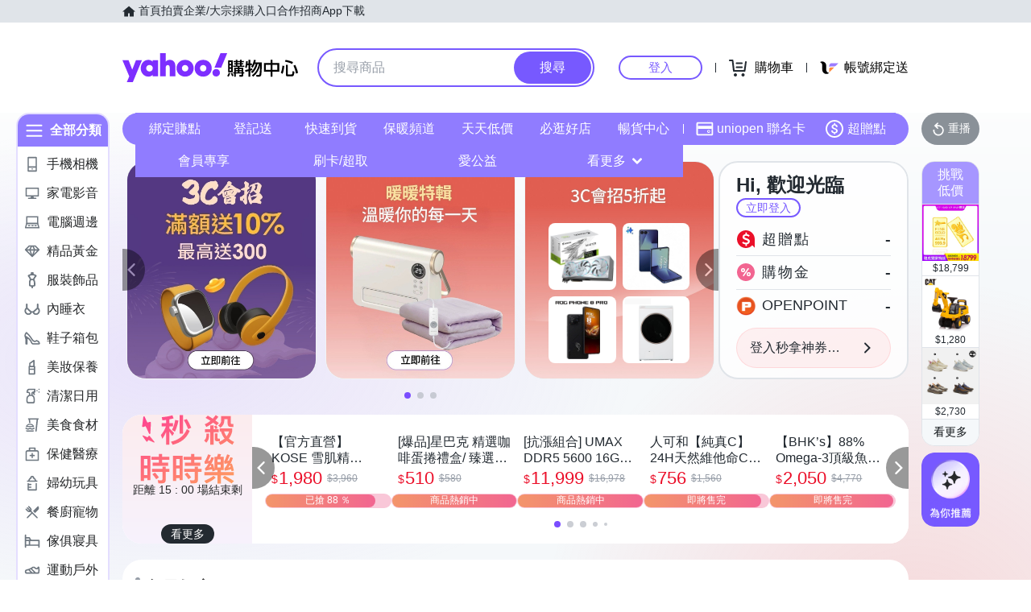

--- FILE ---
content_type: application/javascript; charset=utf-8
request_url: https://img.yec.tw/zq/sasfe/core.2652e8bf82da7598785c.js
body_size: 78780
content:
/*! For license information please see core.2652e8bf82da7598785c.js.LICENSE.txt */
(self.webpackChunk_vzmi_sarsaefe=self.webpackChunk_vzmi_sarsaefe||[]).push([[114],{156:function(e){e.exports=function(e){if(null==e)throw new TypeError("Cannot destructure "+e)},e.exports.__esModule=!0,e.exports.default=e.exports},934:function(e){e.exports=function(){return!1}},1015:function(e,t,n){var r=n(61098),o=n(12929),l=n(78421);e.exports=function(e){return"function"!=typeof e.constructor||l(e)?{}:r(o(e))}},2226:function(e){function t(n,r,o,l){var a=Object.defineProperty;try{a({},"",{})}catch(n){a=0}e.exports=t=function(e,n,r,o){function l(n,r){t(e,n,function(e){return this._invoke(n,r,e)})}n?a?a(e,n,{value:r,enumerable:!o,configurable:!o,writable:!o}):e[n]=r:(l("next",0),l("throw",1),l("return",2))},e.exports.__esModule=!0,e.exports.default=e.exports,t(n,r,o,l)}e.exports=t,e.exports.__esModule=!0,e.exports.default=e.exports},2458:function(e){e.exports=function(e,t){return e===t||e!=e&&t!=t}},3320:function(e,t){"use strict";var n=Symbol.for("react.transitional.element"),r=Symbol.for("react.fragment");function o(e,t,r){var o=null;if(void 0!==r&&(o=""+r),void 0!==t.key&&(o=""+t.key),"key"in t)for(var l in r={},t)"key"!==l&&(r[l]=t[l]);else r=t;return t=r.ref,{$$typeof:n,type:e,key:o,ref:void 0!==t?t:null,props:r}}t.Fragment=r,t.jsx=o,t.jsxs=o},6847:function(e,t,n){"use strict";if(n.d(t,{A:function(){return o}}),/^(142|586|840|950)$/.test(n.j))var r=n(53034);function o(e,t){e.prototype=Object.create(t.prototype),e.prototype.constructor=e,(0,r.A)(e,t)}},7371:function(e,t,n){var r=n(70725),o=n(89724),l=n(25142),a=n(42963),i=n(63589);e.exports=function(e){return"function"==typeof e?e:null==e?l:"object"==typeof e?a(e)?o(e[0],e[1]):r(e):i(e)}},7867:function(e,t,n){var r=n(50864);function o(e,t){for(var n=0;n<t.length;n++){var o=t[n];o.enumerable=o.enumerable||!1,o.configurable=!0,"value"in o&&(o.writable=!0),Object.defineProperty(e,r(o.key),o)}}e.exports=function(e,t,n){return t&&o(e.prototype,t),n&&o(e,n),Object.defineProperty(e,"prototype",{writable:!1}),e},e.exports.__esModule=!0,e.exports.default=e.exports},8249:function(e){e.exports=function(e){return e}},8251:function(e,t,n){var r=n(77963),o=n(39704);e.exports=function(e,t){return e&&r(e,t,o)}},8841:function(e,t,n){var r=n(34890),o=n(12929),l=n(75116),a=Function.prototype,i=Object.prototype,u=a.toString,s=i.hasOwnProperty,c=u.call(Object);e.exports=function(e){if(!l(e)||"[object Object]"!=r(e))return!1;var t=o(e);if(null===t)return!0;var n=s.call(t,"constructor")&&t.constructor;return"function"==typeof n&&n instanceof n&&u.call(n)==c}},9219:function(e){e.exports=function(e){return function(t){return null==t?void 0:t[e]}}},9664:function(e){e.exports=function(e,t){return null==e?void 0:e[t]}},9874:function(e,t,n){var r=n(91334),o=n(39704);e.exports=function(e){for(var t=o(e),n=t.length;n--;){var l=t[n],a=e[l];t[n]=[l,a,r(a)]}return t}},10384:function(e,t,n){var r=n(11923),o=n(17251),l=n(77963),a=n(31214),i=n(43667),u=n(25255),s=n(63512);e.exports=function e(t,n,c,f,d){t!==n&&l(n,function(l,u){if(d||(d=new r),i(l))a(t,n,u,c,e,f,d);else{var p=f?f(s(t,u),l,u+"",t,n,d):void 0;void 0===p&&(p=l),o(t,u,p)}},u)}},10815:function(e,t,n){var r=n(47404);e.exports=function(e,t){return function(n,o){if(null==n)return n;if(!r(n))return e(n,o);for(var l=n.length,a=t?l:-1,i=Object(n);(t?a--:++a<l)&&!1!==o(i[a],a,i););return n}}},11465:function(e){e.exports=function(e,t){return function(n){return e(t(n))}}},11923:function(e,t,n){var r=n(42060),o=n(89226),l=n(50277),a=n(37673),i=n(81249);function u(e){var t=-1,n=null==e?0:e.length;for(this.clear();++t<n;){var r=e[t];this.set(r[0],r[1])}}u.prototype.clear=r,u.prototype.delete=o,u.prototype.get=l,u.prototype.has=a,u.prototype.set=i,e.exports=u},12209:function(e){e.exports=function(){return[]}},12929:function(e,t,n){var r=n(11465)(Object.getPrototypeOf,Object);e.exports=r},14171:function(e,t,n){var r=n(47404),o=n(75116);e.exports=function(e){return o(e)&&r(e)}},14644:function(e,t,n){"use strict";function r(e){return`Minified Redux error #${e}; visit https://redux.js.org/Errors?code=${e} for the full message or use the non-minified dev environment for full errors. `}n.d(t,{$d:function(){return a},HY:function(){return c},Qd:function(){return i},Tw:function(){return h},Yl:function(){return s},Zz:function(){return p},ve:function(){return m},y$:function(){return u},zH:function(){return d}});var o=(()=>"function"==typeof Symbol&&Symbol.observable||"@@observable")(),l=()=>Math.random().toString(36).substring(7).split("").join("."),a={INIT:`@@redux/INIT${l()}`,REPLACE:`@@redux/REPLACE${l()}`,PROBE_UNKNOWN_ACTION:()=>`@@redux/PROBE_UNKNOWN_ACTION${l()}`};function i(e){if("object"!=typeof e||null===e)return!1;let t=e;for(;null!==Object.getPrototypeOf(t);)t=Object.getPrototypeOf(t);return Object.getPrototypeOf(e)===t||null===Object.getPrototypeOf(e)}function u(e,t,n){if("function"!=typeof e)throw new Error(r(2));if("function"==typeof t&&"function"==typeof n||"function"==typeof n&&"function"==typeof arguments[3])throw new Error(r(0));if("function"==typeof t&&void 0===n&&(n=t,t=void 0),void 0!==n){if("function"!=typeof n)throw new Error(r(1));return n(u)(e,t)}let l=e,s=t,c=new Map,f=c,d=0,p=!1;function h(){f===c&&(f=new Map,c.forEach((e,t)=>{f.set(t,e)}))}function m(){if(p)throw new Error(r(3));return s}function v(e){if("function"!=typeof e)throw new Error(r(4));if(p)throw new Error(r(5));let t=!0;h();const n=d++;return f.set(n,e),function(){if(t){if(p)throw new Error(r(6));t=!1,h(),f.delete(n),c=null}}}function y(e){if(!i(e))throw new Error(r(7));if(void 0===e.type)throw new Error(r(8));if("string"!=typeof e.type)throw new Error(r(17));if(p)throw new Error(r(9));try{p=!0,s=l(s,e)}finally{p=!1}return(c=f).forEach(e=>{e()}),e}return y({type:a.INIT}),{dispatch:y,subscribe:v,getState:m,replaceReducer:function(e){if("function"!=typeof e)throw new Error(r(10));l=e,y({type:a.REPLACE})},[o]:function(){const e=v;return{subscribe(t){if("object"!=typeof t||null===t)throw new Error(r(11));function n(){const e=t;e.next&&e.next(m())}return n(),{unsubscribe:e(n)}},[o](){return this}}}}}function s(e,t,n){return u(e,t,n)}function c(e){const t=Object.keys(e),n={};for(let r=0;r<t.length;r++){const o=t[r];"function"==typeof e[o]&&(n[o]=e[o])}const o=Object.keys(n);let l;try{!function(e){Object.keys(e).forEach(t=>{const n=e[t];if(void 0===n(void 0,{type:a.INIT}))throw new Error(r(12));if(void 0===n(void 0,{type:a.PROBE_UNKNOWN_ACTION()}))throw new Error(r(13))})}(n)}catch(e){l=e}return function(e={},t){if(l)throw l;let a=!1;const i={};for(let l=0;l<o.length;l++){const u=o[l],s=n[u],c=e[u],f=s(c,t);if(void 0===f)throw t&&t.type,new Error(r(14));i[u]=f,a=a||f!==c}return a=a||o.length!==Object.keys(e).length,a?i:e}}function f(e,t){return function(...n){return t(e.apply(this,n))}}function d(e,t){if("function"==typeof e)return f(e,t);if("object"!=typeof e||null===e)throw new Error(r(16));const n={};for(const r in e){const o=e[r];"function"==typeof o&&(n[r]=f(o,t))}return n}function p(...e){return 0===e.length?e=>e:1===e.length?e[0]:e.reduce((e,t)=>(...n)=>e(t(...n)))}function h(...e){return t=>(n,o)=>{const l=t(n,o);let a=()=>{throw new Error(r(15))};const i={getState:l.getState,dispatch:(e,...t)=>a(e,...t)},u=e.map(e=>e(i));return a=p(...u)(l.dispatch),{...l,dispatch:a}}}function m(e){return i(e)&&"type"in e&&"string"==typeof e.type}},16731:function(e,t,n){var r=n(86162).default;e.exports=function(e){if(null!=e){var t=e["function"==typeof Symbol&&Symbol.iterator||"@@iterator"],n=0;if(t)return t.call(e);if("function"==typeof e.next)return e;if(!isNaN(e.length))return{next:function(){return e&&n>=e.length&&(e=void 0),{value:e&&e[n++],done:!e}}}}throw new TypeError(r(e)+" is not iterable")},e.exports.__esModule=!0,e.exports.default=e.exports},17251:function(e,t,n){var r=n(71826),o=n(2458);e.exports=function(e,t,n){(void 0!==n&&!o(e[t],n)||void 0===n&&!(t in e))&&r(e,t,n)}},17487:function(e){e.exports=function(e,t,n){for(var r=-1,o=null==e?0:e.length;++r<o;)if(n(t,e[r]))return!0;return!1}},18698:function(e,t,n){var r=n(99268),o=n(28888);e.exports=function(e,t){return null!=e&&o(e,t,r)}},20461:function(e,t,n){var r=n(78464),o=n(66062);e.exports=function(e){return r(function(t,n){var r=-1,l=n.length,a=l>1?n[l-1]:void 0,i=l>2?n[2]:void 0;for(a=e.length>3&&"function"==typeof a?(l--,a):void 0,i&&o(n[0],n[1],i)&&(a=l<3?void 0:a,l=1),t=Object(t);++r<l;){var u=n[r];u&&e(t,u,r,a)}return t})}},20734:function(e){e.exports=function(){return!1}},22669:function(e){e.exports=function(e){var t=Object(e),n=[];for(var r in t)n.unshift(r);return function e(){for(;n.length;)if((r=n.pop())in t)return e.value=r,e.done=!1,e;return e.done=!0,e}},e.exports.__esModule=!0,e.exports.default=e.exports},23436:function(e){e.exports=function(e){return"number"==typeof e&&e>-1&&e%1==0&&e<=9007199254740991}},23613:function(e,t,n){var r=n(86162).default;e.exports=function(e,t){if("object"!=r(e)||!e)return e;var n=e[Symbol.toPrimitive];if(void 0!==n){var o=n.call(e,t||"default");if("object"!=r(o))return o;throw new TypeError("@@toPrimitive must return a primitive value.")}return("string"===t?String:Number)(e)},e.exports.__esModule=!0,e.exports.default=e.exports},24037:function(e){function t(e,t,n,r,o,l,a){try{var i=e[l](a),u=i.value}catch(e){return void n(e)}i.done?t(u):Promise.resolve(u).then(r,o)}e.exports=function(e){return function(){var n=this,r=arguments;return new Promise(function(o,l){var a=e.apply(n,r);function i(e){t(a,o,l,i,u,"next",e)}function u(e){t(a,o,l,i,u,"throw",e)}i(void 0)})}},e.exports.__esModule=!0,e.exports.default=e.exports},24352:function(e,t,n){var r=n(42963),o=n(86516),l=/\.|\[(?:[^[\]]*|(["'])(?:(?!\1)[^\\]|\\.)*?\1)\]/,a=/^\w*$/;e.exports=function(e,t){if(r(e))return!1;var n=typeof e;return!("number"!=n&&"symbol"!=n&&"boolean"!=n&&null!=e&&!o(e))||a.test(e)||!l.test(e)||null!=t&&e in Object(t)}},24634:function(e,t,n){var r=n(52902);e.exports=function(e){var t=r(e,function(e){return 500===n.size&&n.clear(),e}),n=t.cache;return t}},25142:function(e){e.exports=function(e){return e}},25255:function(e){e.exports=function(e){var t=[];if(null!=e)for(var n in Object(e))t.push(n);return t}},25974:function(e){e.exports=function(){return[]}},28367:function(e){e.exports=function(e){var t=[];if(null!=e)for(var n in Object(e))t.push(n);return t}},28888:function(e,t,n){var r=n(73315),o=n(66478),l=n(42963),a=n(99543),i=n(23436),u=n(96123);e.exports=function(e,t,n){for(var s=-1,c=(t=r(t,e)).length,f=!1;++s<c;){var d=u(t[s]);if(!(f=null!=e&&n(e,d)))break;e=e[d]}return f||++s!=c?f:!!(c=null==e?0:e.length)&&i(c)&&a(d,c)&&(l(e)||o(e))}},31214:function(e,t,n){var r=n(17251),o=n(94772),l=n(54675),a=n(35925),i=n(1015),u=n(66478),s=n(42963),c=n(14171),f=n(20734),d=n(52836),p=n(43667),h=n(8841),m=n(71621),v=n(63512),y=n(52058);e.exports=function(e,t,n,g,b,w,S){var k=v(e,n),x=v(t,n),E=S.get(x);if(E)r(e,n,E);else{var _=w?w(k,x,n+"",e,t,S):void 0,P=void 0===_;if(P){var C=s(x),O=!C&&f(x),T=!C&&!O&&m(x);_=x,C||O||T?s(k)?_=k:c(k)?_=a(k):O?(P=!1,_=o(x,!0)):T?(P=!1,_=l(x,!0)):_=[]:h(x)||u(x)?(_=k,u(k)?_=y(k):p(k)&&!d(k)||(_=i(x))):P=!1}P&&(S.set(x,_),b(_,x,g,w,S),S.delete(x)),r(e,n,_)}}},31428:function(e){e.exports=function(e,t){return e===t||e!=e&&t!=t}},32599:function(e){e.exports=function(e,t){return function(n){return null!=n&&n[e]===t&&(void 0!==t||e in Object(n))}}},33820:function(e){function t(n,r){return e.exports=t=Object.setPrototypeOf?Object.setPrototypeOf.bind():function(e,t){return e.__proto__=t,e},e.exports.__esModule=!0,e.exports.default=e.exports,t(n,r)}e.exports=t,e.exports.__esModule=!0,e.exports.default=e.exports},34780:function(e,t,n){"use strict";!function e(){if("undefined"!=typeof __REACT_DEVTOOLS_GLOBAL_HOOK__&&"function"==typeof __REACT_DEVTOOLS_GLOBAL_HOOK__.checkDCE)try{__REACT_DEVTOOLS_GLOBAL_HOOK__.checkDCE(e)}catch(e){console.error(e)}}(),e.exports=n(37905)},34890:function(e){var t=Object.prototype.toString;e.exports=function(e){return t.call(e)}},35094:function(e,t,n){var r=n(87713),o=n(44737);e.exports=function(e,t){return r(e,o(e),t)}},35128:function(e,t,n){var r=n(24634),o=/[^.[\]]+|\[(?:(-?\d+(?:\.\d+)?)|(["'])((?:(?!\2)[^\\]|\\.)*?)\2)\]|(?=(?:\.|\[\])(?:\.|\[\]|$))/g,l=/\\(\\)?/g,a=r(function(e){var t=[];return 46===e.charCodeAt(0)&&t.push(""),e.replace(o,function(e,n,r,o){t.push(r?o.replace(l,"$1"):n||e)}),t});e.exports=a},35903:function(e,t,n){var r=n(50681),o=n(40983);e.exports=function(e,t,n,l,a){return new o(r().w(e,t,n,l),a||Promise)},e.exports.__esModule=!0,e.exports.default=e.exports},35925:function(e){e.exports=function(e,t){var n=-1,r=e.length;for(t||(t=Array(r));++n<r;)t[n]=e[n];return t}},36583:function(e,t,n){var r=n(52608),o=Object.prototype.hasOwnProperty;e.exports=function(e,t,n,l,a,i){var u=1&n,s=r(e),c=s.length;if(c!=r(t).length&&!u)return!1;for(var f=c;f--;){var d=s[f];if(!(u?d in t:o.call(t,d)))return!1}var p=i.get(e),h=i.get(t);if(p&&h)return p==t&&h==e;var m=!0;i.set(e,t),i.set(t,e);for(var v=u;++f<c;){var y=e[d=s[f]],g=t[d];if(l)var b=u?l(g,y,d,t,e,i):l(y,g,d,e,t,i);if(!(void 0===b?y===g||a(y,g,n,l,i):b)){m=!1;break}v||(v="constructor"==d)}if(m&&!v){var w=e.constructor,S=t.constructor;w==S||!("constructor"in e)||!("constructor"in t)||"function"==typeof w&&w instanceof w&&"function"==typeof S&&S instanceof S||(m=!1)}return i.delete(e),i.delete(t),m}},37372:function(e,t,n){"use strict";var r,o=Object.create,l=Object.defineProperty,a=Object.getOwnPropertyDescriptor,i=Object.getOwnPropertyNames,u=Object.getPrototypeOf,s=Object.prototype.hasOwnProperty,c=(e,t,n,r)=>{if(t&&"object"==typeof t||"function"==typeof t)for(let o of i(t))!s.call(e,o)&&o!==n&&l(e,o,{get:()=>t[o],enumerable:!(r=a(t,o))||r.enumerable});return e},f={};((e,t)=>{for(var n in t)l(e,n,{get:t[n],enumerable:!0})})(f,{Provider:()=>ie,ReactReduxContext:()=>ne,batch:()=>ge,connect:()=>ae,createDispatchHook:()=>de,createSelectorHook:()=>ve,createStoreHook:()=>ce,shallowEqual:()=>U,useDispatch:()=>pe,useSelector:()=>ye,useStore:()=>fe}),e.exports=(r=f,c(l({},"__esModule",{value:!0}),r));var d=((e,t,n)=>(n=null!=e?o(u(e)):{},c(e&&e.__esModule?n:l(n,"default",{value:e,enumerable:!0}),e)))(n(84722)),p=d.version.startsWith("19"),h=Symbol.for(p?"react.transitional.element":"react.element"),m=Symbol.for("react.portal"),v=Symbol.for("react.fragment"),y=Symbol.for("react.strict_mode"),g=Symbol.for("react.profiler"),b=Symbol.for("react.consumer"),w=Symbol.for("react.context"),S=Symbol.for("react.forward_ref"),k=Symbol.for("react.suspense"),x=Symbol.for("react.suspense_list"),E=Symbol.for("react.memo"),_=Symbol.for("react.lazy"),P=S,C=E;function O(e,t,n,r,{areStatesEqual:o,areOwnPropsEqual:l,areStatePropsEqual:a}){let i,u,s,c,f,d=!1;return function(p,h){return d?function(d,p){let h=!l(p,u),m=!o(d,i,p,u);return i=d,u=p,h&&m?(s=e(i,u),t.dependsOnOwnProps&&(c=t(r,u)),f=n(s,c,u),f):h?(e.dependsOnOwnProps&&(s=e(i,u)),t.dependsOnOwnProps&&(c=t(r,u)),f=n(s,c,u),f):m?function(){let t=e(i,u),r=!a(t,s);return s=t,r&&(f=n(s,c,u)),f}():f}(p,h):function(o,l){return i=o,u=l,s=e(i,u),c=t(r,u),f=n(s,c,u),d=!0,f}(p,h)}}function T(e){return function(t){let n=e(t);function r(){return n}return r.dependsOnOwnProps=!1,r}}function N(e){return e.dependsOnOwnProps?!!e.dependsOnOwnProps:1!==e.length}function z(e,t){return function(t,{displayName:n}){let r=function(e,t){return r.dependsOnOwnProps?r.mapToProps(e,t):r.mapToProps(e,void 0)};return r.dependsOnOwnProps=!0,r.mapToProps=function(t,n){r.mapToProps=e,r.dependsOnOwnProps=N(e);let o=r(t,n);return"function"==typeof o&&(r.mapToProps=o,r.dependsOnOwnProps=N(o),o=r(t,n)),o},r}}function L(e,t){return(n,r)=>{throw new Error(`Invalid value of type ${typeof e} for ${t} argument when connecting component ${r.wrappedComponentName}.`)}}function M(e,t,n){return{...n,...e,...t}}function j(e){e()}var R={notify(){},get:()=>[]};function A(e,t){let n,r=R,o=0,l=!1;function a(){s.onStateChange&&s.onStateChange()}function i(){o++,n||(n=t?t.addNestedSub(a):e.subscribe(a),r=function(){let e=null,t=null;return{clear(){e=null,t=null},notify(){j(()=>{let t=e;for(;t;)t.callback(),t=t.next})},get(){let t=[],n=e;for(;n;)t.push(n),n=n.next;return t},subscribe(n){let r=!0,o=t={callback:n,next:null,prev:t};return o.prev?o.prev.next=o:e=o,function(){!r||null===e||(r=!1,o.next?o.next.prev=o.prev:t=o.prev,o.prev?o.prev.next=o.next:e=o.next)}}}}())}function u(){o--,n&&0===o&&(n(),n=void 0,r.clear(),r=R)}let s={addNestedSub:function(e){i();let t=r.subscribe(e),n=!1;return()=>{n||(n=!0,t(),u())}},notifyNestedSubs:function(){r.notify()},handleChangeWrapper:a,isSubscribed:function(){return l},trySubscribe:function(){l||(l=!0,i())},tryUnsubscribe:function(){l&&(l=!1,u())},getListeners:()=>r};return s}var D=typeof window<"u"&&typeof window.document<"u"&&typeof window.document.createElement<"u",F=typeof navigator<"u"&&"ReactNative"===navigator.product,I=D||F?d.useLayoutEffect:d.useEffect;function $(e,t){return e===t?0!==e||0!==t||1/e==1/t:e!=e&&t!=t}function U(e,t){if($(e,t))return!0;if("object"!=typeof e||null===e||"object"!=typeof t||null===t)return!1;let n=Object.keys(e),r=Object.keys(t);if(n.length!==r.length)return!1;for(let r=0;r<n.length;r++)if(!Object.prototype.hasOwnProperty.call(t,n[r])||!$(e[n[r]],t[n[r]]))return!1;return!0}var H={childContextTypes:!0,contextType:!0,contextTypes:!0,defaultProps:!0,displayName:!0,getDefaultProps:!0,getDerivedStateFromError:!0,getDerivedStateFromProps:!0,mixins:!0,propTypes:!0,type:!0},V={name:!0,length:!0,prototype:!0,caller:!0,callee:!0,arguments:!0,arity:!0},q={$$typeof:!0,compare:!0,defaultProps:!0,displayName:!0,propTypes:!0,type:!0},B={[P]:{$$typeof:!0,render:!0,defaultProps:!0,displayName:!0,propTypes:!0},[C]:q};function W(e){return function(e){return function(e){if("object"==typeof e&&null!==e){let{$$typeof:t}=e;switch(t){case h:switch(e=e.type){case v:case g:case y:case k:case x:return e;default:switch(e=e&&e.$$typeof){case w:case S:case _:case E:case b:return e;default:return t}}case m:return t}}}(e)===E}(e)?q:B[e.$$typeof]||H}var Q=Object.defineProperty,K=Object.getOwnPropertyNames,G=Object.getOwnPropertySymbols,Y=Object.getOwnPropertyDescriptor,X=Object.getPrototypeOf,Z=Object.prototype;function J(e,t){if("string"!=typeof t){if(Z){let n=X(t);n&&n!==Z&&J(e,n)}let n=K(t);G&&(n=n.concat(G(t)));let r=W(e),o=W(t);for(let l=0;l<n.length;++l){let a=n[l];if(!(V[a]||o&&o[a]||r&&r[a])){let n=Y(t,a);try{Q(e,a,n)}catch{}}}}return e}var ee=Symbol.for("react-redux-context"),te=typeof globalThis<"u"?globalThis:{},ne=function(){if(!d.createContext)return{};let e=te[ee]??=new Map,t=e.get(d.createContext);return t||(t=d.createContext(null),e.set(d.createContext,t)),t}(),re=[null,null];function oe(e,t,n,r,o,l){e.current=r,n.current=!1,o.current&&(o.current=null,l())}function le(e,t){return e===t}var ae=function(e,t,n,{pure:r,areStatesEqual:o=le,areOwnPropsEqual:l=U,areStatePropsEqual:a=U,areMergedPropsEqual:i=U,forwardRef:u=!1,context:s=ne}={}){let c=s,f=function(e){return e?"function"==typeof e?z(e):L(e,"mapStateToProps"):T(()=>({}))}(e),p=function(e){return e&&"object"==typeof e?T(t=>function(e,t){let n={};for(let r in e){let o=e[r];"function"==typeof o&&(n[r]=(...e)=>t(o(...e)))}return n}(e,t)):e?"function"==typeof e?z(e):L(e,"mapDispatchToProps"):T(e=>({dispatch:e}))}(t),h=function(e){return e?"function"==typeof e?function(e){return function(t,{displayName:n,areMergedPropsEqual:r}){let o,l=!1;return function(t,n,a){let i=e(t,n,a);return l?r(i,o)||(o=i):(l=!0,o=i),o}}}(e):L(e,"mergeProps"):()=>M}(n),m=!!e;return e=>{let t=e.displayName||e.name||"Component",n=`Connect(${t})`,r={shouldHandleStateChanges:m,displayName:n,wrappedComponentName:t,WrappedComponent:e,initMapStateToProps:f,initMapDispatchToProps:p,initMergeProps:h,areStatesEqual:o,areStatePropsEqual:a,areOwnPropsEqual:l,areMergedPropsEqual:i};function s(t){let[n,o,l]=d.useMemo(()=>{let{reactReduxForwardedRef:e,...n}=t;return[t.context,e,n]},[t]),a=d.useMemo(()=>c,[n,c]),i=d.useContext(a),u=!!t.store&&!!t.store.getState&&!!t.store.dispatch,s=!!i&&!!i.store,f=u?t.store:i.store,p=s?i.getServerState:f.getState,h=d.useMemo(()=>function(e,{initMapStateToProps:t,initMapDispatchToProps:n,initMergeProps:r,...o}){return O(t(e,o),n(e,o),r(e,o),e,o)}(f.dispatch,r),[f]),[v,y]=d.useMemo(()=>{if(!m)return re;let e=A(f,u?void 0:i.subscription),t=e.notifyNestedSubs.bind(e);return[e,t]},[f,u,i]),g=d.useMemo(()=>u?i:{...i,subscription:v},[u,i,v]),b=d.useRef(void 0),w=d.useRef(l),S=d.useRef(void 0),k=d.useRef(!1),x=d.useRef(!1),E=d.useRef(void 0);I(()=>(x.current=!0,()=>{x.current=!1}),[]);let _,P=d.useMemo(()=>()=>S.current&&l===w.current?S.current:h(f.getState(),l),[f,l]),C=d.useMemo(()=>e=>v?function(e,t,n,r,o,l,a,i,u,s,c){if(!e)return()=>{};let f=!1,d=null,p=()=>{if(f||!i.current)return;let e,n,p=t.getState();try{e=r(p,o.current)}catch(e){n=e,d=e}n||(d=null),e===l.current?a.current||s():(l.current=e,u.current=e,a.current=!0,c())};return n.onStateChange=p,n.trySubscribe(),p(),()=>{if(f=!0,n.tryUnsubscribe(),n.onStateChange=null,d)throw d}}(m,f,v,h,w,b,k,x,S,y,e):()=>{},[v]);!function(e,t){I(()=>e(...t),void 0)}(oe,[w,b,k,l,S,y]);try{_=d.useSyncExternalStore(C,P,p?()=>h(p(),l):P)}catch(e){throw E.current&&(e.message+=`\nThe error may be correlated with this previous error:\n${E.current.stack}\n\n`),e}I(()=>{E.current=void 0,S.current=void 0,b.current=_});let T=d.useMemo(()=>d.createElement(e,{..._,ref:o}),[o,e,_]);return d.useMemo(()=>m?d.createElement(a.Provider,{value:g},T):T,[a,T,g])}let v=d.memo(s);if(v.WrappedComponent=e,v.displayName=s.displayName=n,u){let t=d.forwardRef(function(e,t){return d.createElement(v,{...e,reactReduxForwardedRef:t})});return t.displayName=n,t.WrappedComponent=e,J(t,e)}return J(v,e)}},ie=function(e){let{children:t,context:n,serverState:r,store:o}=e,l=d.useMemo(()=>{let e=A(o);return{store:o,subscription:e,getServerState:r?()=>r:void 0}},[o,r]),a=d.useMemo(()=>o.getState(),[o]);return I(()=>{let{subscription:e}=l;return e.onStateChange=e.notifyNestedSubs,e.trySubscribe(),a!==o.getState()&&e.notifyNestedSubs(),()=>{e.tryUnsubscribe(),e.onStateChange=void 0}},[l,a]),d.createElement((n||ne).Provider,{value:l},t)};function ue(e=ne){return function(){return d.useContext(e)}}var se=ue();function ce(e=ne){let t=e===ne?se:ue(e),n=()=>{let{store:e}=t();return e};return Object.assign(n,{withTypes:()=>n}),n}var fe=ce();function de(e=ne){let t=e===ne?fe:ce(e),n=()=>t().dispatch;return Object.assign(n,{withTypes:()=>n}),n}var pe=de(),he=n(91508),me=(e,t)=>e===t;function ve(e=ne){let t=e===ne?se:ue(e),n=(e,n={})=>{let{equalityFn:r=me}="function"==typeof n?{equalityFn:n}:n,o=t(),{store:l,subscription:a,getServerState:i}=o,u=(d.useRef(!0),d.useCallback({[e.name](t){return e(t)}}[e.name],[e])),s=(0,he.useSyncExternalStoreWithSelector)(a.addNestedSub,l.getState,i||l.getState,u,r);return d.useDebugValue(s),s};return Object.assign(n,{withTypes:()=>n}),n}var ye=ve(),ge=j},37673:function(e,t,n){var r=n(84703);e.exports=function(e){return r(this.__data__,e)>-1}},37726:function(e,t,n){var r="object"==typeof n.g&&n.g&&n.g.Object===Object&&n.g;e.exports=r},37905:function(e,t,n){"use strict";var r=n(38328),o=n(84722),l=n(54995);function a(e){var t="https://react.dev/errors/"+e;if(1<arguments.length){t+="?args[]="+encodeURIComponent(arguments[1]);for(var n=2;n<arguments.length;n++)t+="&args[]="+encodeURIComponent(arguments[n])}return"Minified React error #"+e+"; visit "+t+" for the full message or use the non-minified dev environment for full errors and additional helpful warnings."}function i(e){return!(!e||1!==e.nodeType&&9!==e.nodeType&&11!==e.nodeType)}function u(e){var t=e,n=e;if(e.alternate)for(;t.return;)t=t.return;else{e=t;do{!!(4098&(t=e).flags)&&(n=t.return),e=t.return}while(e)}return 3===t.tag?n:null}function s(e){if(13===e.tag){var t=e.memoizedState;if(null===t&&null!==(e=e.alternate)&&(t=e.memoizedState),null!==t)return t.dehydrated}return null}function c(e){if(31===e.tag){var t=e.memoizedState;if(null===t&&null!==(e=e.alternate)&&(t=e.memoizedState),null!==t)return t.dehydrated}return null}function f(e){if(u(e)!==e)throw Error(a(188))}function d(e){var t=e.tag;if(5===t||26===t||27===t||6===t)return e;for(e=e.child;null!==e;){if(null!==(t=d(e)))return t;e=e.sibling}return null}var p=Object.assign,h=Symbol.for("react.element"),m=Symbol.for("react.transitional.element"),v=Symbol.for("react.portal"),y=Symbol.for("react.fragment"),g=Symbol.for("react.strict_mode"),b=Symbol.for("react.profiler"),w=Symbol.for("react.consumer"),S=Symbol.for("react.context"),k=Symbol.for("react.forward_ref"),x=Symbol.for("react.suspense"),E=Symbol.for("react.suspense_list"),_=Symbol.for("react.memo"),P=Symbol.for("react.lazy");Symbol.for("react.scope");var C=Symbol.for("react.activity");Symbol.for("react.legacy_hidden"),Symbol.for("react.tracing_marker");var O=Symbol.for("react.memo_cache_sentinel");Symbol.for("react.view_transition");var T=Symbol.iterator;function N(e){return null===e||"object"!=typeof e?null:"function"==typeof(e=T&&e[T]||e["@@iterator"])?e:null}var z=Symbol.for("react.client.reference");function L(e){if(null==e)return null;if("function"==typeof e)return e.$$typeof===z?null:e.displayName||e.name||null;if("string"==typeof e)return e;switch(e){case y:return"Fragment";case b:return"Profiler";case g:return"StrictMode";case x:return"Suspense";case E:return"SuspenseList";case C:return"Activity"}if("object"==typeof e)switch(e.$$typeof){case v:return"Portal";case S:return e.displayName||"Context";case w:return(e._context.displayName||"Context")+".Consumer";case k:var t=e.render;return(e=e.displayName)||(e=""!==(e=t.displayName||t.name||"")?"ForwardRef("+e+")":"ForwardRef"),e;case _:return null!==(t=e.displayName||null)?t:L(e.type)||"Memo";case P:t=e._payload,e=e._init;try{return L(e(t))}catch(e){}}return null}var M=Array.isArray,j=o.__CLIENT_INTERNALS_DO_NOT_USE_OR_WARN_USERS_THEY_CANNOT_UPGRADE,R=l.__DOM_INTERNALS_DO_NOT_USE_OR_WARN_USERS_THEY_CANNOT_UPGRADE,A={pending:!1,data:null,method:null,action:null},D=[],F=-1;function I(e){return{current:e}}function $(e){0>F||(e.current=D[F],D[F]=null,F--)}function U(e,t){F++,D[F]=e.current,e.current=t}var H,V,q=I(null),B=I(null),W=I(null),Q=I(null);function K(e,t){switch(U(W,t),U(B,e),U(q,null),t.nodeType){case 9:case 11:e=(e=t.documentElement)&&(e=e.namespaceURI)?gf(e):0;break;default:if(e=t.tagName,t=t.namespaceURI)e=bf(t=gf(t),e);else switch(e){case"svg":e=1;break;case"math":e=2;break;default:e=0}}$(q),U(q,e)}function G(){$(q),$(B),$(W)}function Y(e){null!==e.memoizedState&&U(Q,e);var t=q.current,n=bf(t,e.type);t!==n&&(U(B,e),U(q,n))}function X(e){B.current===e&&($(q),$(B)),Q.current===e&&($(Q),fd._currentValue=A)}function Z(e){if(void 0===H)try{throw Error()}catch(e){var t=e.stack.trim().match(/\n( *(at )?)/);H=t&&t[1]||"",V=-1<e.stack.indexOf("\n    at")?" (<anonymous>)":-1<e.stack.indexOf("@")?"@unknown:0:0":""}return"\n"+H+e+V}var J=!1;function ee(e,t){if(!e||J)return"";J=!0;var n=Error.prepareStackTrace;Error.prepareStackTrace=void 0;try{var r={DetermineComponentFrameRoot:function(){try{if(t){var n=function(){throw Error()};if(Object.defineProperty(n.prototype,"props",{set:function(){throw Error()}}),"object"==typeof Reflect&&Reflect.construct){try{Reflect.construct(n,[])}catch(e){var r=e}Reflect.construct(e,[],n)}else{try{n.call()}catch(e){r=e}e.call(n.prototype)}}else{try{throw Error()}catch(e){r=e}(n=e())&&"function"==typeof n.catch&&n.catch(function(){})}}catch(e){if(e&&r&&"string"==typeof e.stack)return[e.stack,r.stack]}return[null,null]}};r.DetermineComponentFrameRoot.displayName="DetermineComponentFrameRoot";var o=Object.getOwnPropertyDescriptor(r.DetermineComponentFrameRoot,"name");o&&o.configurable&&Object.defineProperty(r.DetermineComponentFrameRoot,"name",{value:"DetermineComponentFrameRoot"});var l=r.DetermineComponentFrameRoot(),a=l[0],i=l[1];if(a&&i){var u=a.split("\n"),s=i.split("\n");for(o=r=0;r<u.length&&!u[r].includes("DetermineComponentFrameRoot");)r++;for(;o<s.length&&!s[o].includes("DetermineComponentFrameRoot");)o++;if(r===u.length||o===s.length)for(r=u.length-1,o=s.length-1;1<=r&&0<=o&&u[r]!==s[o];)o--;for(;1<=r&&0<=o;r--,o--)if(u[r]!==s[o]){if(1!==r||1!==o)do{if(r--,0>--o||u[r]!==s[o]){var c="\n"+u[r].replace(" at new "," at ");return e.displayName&&c.includes("<anonymous>")&&(c=c.replace("<anonymous>",e.displayName)),c}}while(1<=r&&0<=o);break}}}finally{J=!1,Error.prepareStackTrace=n}return(n=e?e.displayName||e.name:"")?Z(n):""}function te(e,t){switch(e.tag){case 26:case 27:case 5:return Z(e.type);case 16:return Z("Lazy");case 13:return e.child!==t&&null!==t?Z("Suspense Fallback"):Z("Suspense");case 19:return Z("SuspenseList");case 0:case 15:return ee(e.type,!1);case 11:return ee(e.type.render,!1);case 1:return ee(e.type,!0);case 31:return Z("Activity");default:return""}}function ne(e){try{var t="",n=null;do{t+=te(e,n),n=e,e=e.return}while(e);return t}catch(e){return"\nError generating stack: "+e.message+"\n"+e.stack}}var re=Object.prototype.hasOwnProperty,oe=r.unstable_scheduleCallback,le=r.unstable_cancelCallback,ae=r.unstable_shouldYield,ie=r.unstable_requestPaint,ue=r.unstable_now,se=r.unstable_getCurrentPriorityLevel,ce=r.unstable_ImmediatePriority,fe=r.unstable_UserBlockingPriority,de=r.unstable_NormalPriority,pe=r.unstable_LowPriority,he=r.unstable_IdlePriority,me=r.log,ve=r.unstable_setDisableYieldValue,ye=null,ge=null;function be(e){if("function"==typeof me&&ve(e),ge&&"function"==typeof ge.setStrictMode)try{ge.setStrictMode(ye,e)}catch(e){}}var we=Math.clz32?Math.clz32:function(e){return 0==(e>>>=0)?32:31-(Se(e)/ke|0)|0},Se=Math.log,ke=Math.LN2,xe=256,Ee=262144,_e=4194304;function Pe(e){var t=42&e;if(0!==t)return t;switch(e&-e){case 1:return 1;case 2:return 2;case 4:return 4;case 8:return 8;case 16:return 16;case 32:return 32;case 64:return 64;case 128:return 128;case 256:case 512:case 1024:case 2048:case 4096:case 8192:case 16384:case 32768:case 65536:case 131072:return 261888&e;case 262144:case 524288:case 1048576:case 2097152:return 3932160&e;case 4194304:case 8388608:case 16777216:case 33554432:return 62914560&e;case 67108864:return 67108864;case 134217728:return 134217728;case 268435456:return 268435456;case 536870912:return 536870912;case 1073741824:return 0;default:return e}}function Ce(e,t,n){var r=e.pendingLanes;if(0===r)return 0;var o=0,l=e.suspendedLanes,a=e.pingedLanes;e=e.warmLanes;var i=134217727&r;return 0!==i?0!==(r=i&~l)?o=Pe(r):0!==(a&=i)?o=Pe(a):n||0!==(n=i&~e)&&(o=Pe(n)):0!==(i=r&~l)?o=Pe(i):0!==a?o=Pe(a):n||0!==(n=r&~e)&&(o=Pe(n)),0===o?0:0!==t&&t!==o&&0===(t&l)&&((l=o&-o)>=(n=t&-t)||32===l&&4194048&n)?t:o}function Oe(e,t){return 0===(e.pendingLanes&~(e.suspendedLanes&~e.pingedLanes)&t)}function Te(e,t){switch(e){case 1:case 2:case 4:case 8:case 64:return t+250;case 16:case 32:case 128:case 256:case 512:case 1024:case 2048:case 4096:case 8192:case 16384:case 32768:case 65536:case 131072:case 262144:case 524288:case 1048576:case 2097152:return t+5e3;default:return-1}}function Ne(){var e=_e;return!(62914560&(_e<<=1))&&(_e=4194304),e}function ze(e){for(var t=[],n=0;31>n;n++)t.push(e);return t}function Le(e,t){e.pendingLanes|=t,268435456!==t&&(e.suspendedLanes=0,e.pingedLanes=0,e.warmLanes=0)}function Me(e,t,n){e.pendingLanes|=t,e.suspendedLanes&=~t;var r=31-we(t);e.entangledLanes|=t,e.entanglements[r]=1073741824|e.entanglements[r]|261930&n}function je(e,t){var n=e.entangledLanes|=t;for(e=e.entanglements;n;){var r=31-we(n),o=1<<r;o&t|e[r]&t&&(e[r]|=t),n&=~o}}function Re(e,t){var n=t&-t;return 0!==((n=42&n?1:Ae(n))&(e.suspendedLanes|t))?0:n}function Ae(e){switch(e){case 2:e=1;break;case 8:e=4;break;case 32:e=16;break;case 256:case 512:case 1024:case 2048:case 4096:case 8192:case 16384:case 32768:case 65536:case 131072:case 262144:case 524288:case 1048576:case 2097152:case 4194304:case 8388608:case 16777216:case 33554432:e=128;break;case 268435456:e=134217728;break;default:e=0}return e}function De(e){return 2<(e&=-e)?8<e?134217727&e?32:268435456:8:2}function Fe(){var e=R.p;return 0!==e?e:void 0===(e=window.event)?32:Cd(e.type)}function Ie(e,t){var n=R.p;try{return R.p=e,t()}finally{R.p=n}}var $e=Math.random().toString(36).slice(2),Ue="__reactFiber$"+$e,He="__reactProps$"+$e,Ve="__reactContainer$"+$e,qe="__reactEvents$"+$e,Be="__reactListeners$"+$e,We="__reactHandles$"+$e,Qe="__reactResources$"+$e,Ke="__reactMarker$"+$e;function Ge(e){delete e[Ue],delete e[He],delete e[qe],delete e[Be],delete e[We]}function Ye(e){var t=e[Ue];if(t)return t;for(var n=e.parentNode;n;){if(t=n[Ve]||n[Ue]){if(n=t.alternate,null!==t.child||null!==n&&null!==n.child)for(e=Df(e);null!==e;){if(n=e[Ue])return n;e=Df(e)}return t}n=(e=n).parentNode}return null}function Xe(e){if(e=e[Ue]||e[Ve]){var t=e.tag;if(5===t||6===t||13===t||31===t||26===t||27===t||3===t)return e}return null}function Ze(e){var t=e.tag;if(5===t||26===t||27===t||6===t)return e.stateNode;throw Error(a(33))}function Je(e){var t=e[Qe];return t||(t=e[Qe]={hoistableStyles:new Map,hoistableScripts:new Map}),t}function et(e){e[Ke]=!0}var tt=new Set,nt={};function rt(e,t){ot(e,t),ot(e+"Capture",t)}function ot(e,t){for(nt[e]=t,e=0;e<t.length;e++)tt.add(t[e])}var lt=RegExp("^[:A-Z_a-z\\u00C0-\\u00D6\\u00D8-\\u00F6\\u00F8-\\u02FF\\u0370-\\u037D\\u037F-\\u1FFF\\u200C-\\u200D\\u2070-\\u218F\\u2C00-\\u2FEF\\u3001-\\uD7FF\\uF900-\\uFDCF\\uFDF0-\\uFFFD][:A-Z_a-z\\u00C0-\\u00D6\\u00D8-\\u00F6\\u00F8-\\u02FF\\u0370-\\u037D\\u037F-\\u1FFF\\u200C-\\u200D\\u2070-\\u218F\\u2C00-\\u2FEF\\u3001-\\uD7FF\\uF900-\\uFDCF\\uFDF0-\\uFFFD\\-.0-9\\u00B7\\u0300-\\u036F\\u203F-\\u2040]*$"),at={},it={};function ut(e,t,n){if(o=t,re.call(it,o)||!re.call(at,o)&&(lt.test(o)?it[o]=!0:(at[o]=!0,0)))if(null===n)e.removeAttribute(t);else{switch(typeof n){case"undefined":case"function":case"symbol":return void e.removeAttribute(t);case"boolean":var r=t.toLowerCase().slice(0,5);if("data-"!==r&&"aria-"!==r)return void e.removeAttribute(t)}e.setAttribute(t,""+n)}var o}function st(e,t,n){if(null===n)e.removeAttribute(t);else{switch(typeof n){case"undefined":case"function":case"symbol":case"boolean":return void e.removeAttribute(t)}e.setAttribute(t,""+n)}}function ct(e,t,n,r){if(null===r)e.removeAttribute(n);else{switch(typeof r){case"undefined":case"function":case"symbol":case"boolean":return void e.removeAttribute(n)}e.setAttributeNS(t,n,""+r)}}function ft(e){switch(typeof e){case"bigint":case"boolean":case"number":case"string":case"undefined":case"object":return e;default:return""}}function dt(e){var t=e.type;return(e=e.nodeName)&&"input"===e.toLowerCase()&&("checkbox"===t||"radio"===t)}function pt(e){if(!e._valueTracker){var t=dt(e)?"checked":"value";e._valueTracker=function(e,t,n){var r=Object.getOwnPropertyDescriptor(e.constructor.prototype,t);if(!e.hasOwnProperty(t)&&void 0!==r&&"function"==typeof r.get&&"function"==typeof r.set){var o=r.get,l=r.set;return Object.defineProperty(e,t,{configurable:!0,get:function(){return o.call(this)},set:function(e){n=""+e,l.call(this,e)}}),Object.defineProperty(e,t,{enumerable:r.enumerable}),{getValue:function(){return n},setValue:function(e){n=""+e},stopTracking:function(){e._valueTracker=null,delete e[t]}}}}(e,t,""+e[t])}}function ht(e){if(!e)return!1;var t=e._valueTracker;if(!t)return!0;var n=t.getValue(),r="";return e&&(r=dt(e)?e.checked?"true":"false":e.value),(e=r)!==n&&(t.setValue(e),!0)}function mt(e){if(void 0===(e=e||("undefined"!=typeof document?document:void 0)))return null;try{return e.activeElement||e.body}catch(t){return e.body}}var vt=/[\n"\\]/g;function yt(e){return e.replace(vt,function(e){return"\\"+e.charCodeAt(0).toString(16)+" "})}function gt(e,t,n,r,o,l,a,i){e.name="",null!=a&&"function"!=typeof a&&"symbol"!=typeof a&&"boolean"!=typeof a?e.type=a:e.removeAttribute("type"),null!=t?"number"===a?(0===t&&""===e.value||e.value!=t)&&(e.value=""+ft(t)):e.value!==""+ft(t)&&(e.value=""+ft(t)):"submit"!==a&&"reset"!==a||e.removeAttribute("value"),null!=t?wt(e,a,ft(t)):null!=n?wt(e,a,ft(n)):null!=r&&e.removeAttribute("value"),null==o&&null!=l&&(e.defaultChecked=!!l),null!=o&&(e.checked=o&&"function"!=typeof o&&"symbol"!=typeof o),null!=i&&"function"!=typeof i&&"symbol"!=typeof i&&"boolean"!=typeof i?e.name=""+ft(i):e.removeAttribute("name")}function bt(e,t,n,r,o,l,a,i){if(null!=l&&"function"!=typeof l&&"symbol"!=typeof l&&"boolean"!=typeof l&&(e.type=l),null!=t||null!=n){if(("submit"===l||"reset"===l)&&null==t)return void pt(e);n=null!=n?""+ft(n):"",t=null!=t?""+ft(t):n,i||t===e.value||(e.value=t),e.defaultValue=t}r="function"!=typeof(r=null!=r?r:o)&&"symbol"!=typeof r&&!!r,e.checked=i?e.checked:!!r,e.defaultChecked=!!r,null!=a&&"function"!=typeof a&&"symbol"!=typeof a&&"boolean"!=typeof a&&(e.name=a),pt(e)}function wt(e,t,n){"number"===t&&mt(e.ownerDocument)===e||e.defaultValue===""+n||(e.defaultValue=""+n)}function St(e,t,n,r){if(e=e.options,t){t={};for(var o=0;o<n.length;o++)t["$"+n[o]]=!0;for(n=0;n<e.length;n++)o=t.hasOwnProperty("$"+e[n].value),e[n].selected!==o&&(e[n].selected=o),o&&r&&(e[n].defaultSelected=!0)}else{for(n=""+ft(n),t=null,o=0;o<e.length;o++){if(e[o].value===n)return e[o].selected=!0,void(r&&(e[o].defaultSelected=!0));null!==t||e[o].disabled||(t=e[o])}null!==t&&(t.selected=!0)}}function kt(e,t,n){null==t||((t=""+ft(t))!==e.value&&(e.value=t),null!=n)?e.defaultValue=null!=n?""+ft(n):"":e.defaultValue!==t&&(e.defaultValue=t)}function xt(e,t,n,r){if(null==t){if(null!=r){if(null!=n)throw Error(a(92));if(M(r)){if(1<r.length)throw Error(a(93));r=r[0]}n=r}null==n&&(n=""),t=n}n=ft(t),e.defaultValue=n,(r=e.textContent)===n&&""!==r&&null!==r&&(e.value=r),pt(e)}function Et(e,t){if(t){var n=e.firstChild;if(n&&n===e.lastChild&&3===n.nodeType)return void(n.nodeValue=t)}e.textContent=t}var _t=new Set("animationIterationCount aspectRatio borderImageOutset borderImageSlice borderImageWidth boxFlex boxFlexGroup boxOrdinalGroup columnCount columns flex flexGrow flexPositive flexShrink flexNegative flexOrder gridArea gridRow gridRowEnd gridRowSpan gridRowStart gridColumn gridColumnEnd gridColumnSpan gridColumnStart fontWeight lineClamp lineHeight opacity order orphans scale tabSize widows zIndex zoom fillOpacity floodOpacity stopOpacity strokeDasharray strokeDashoffset strokeMiterlimit strokeOpacity strokeWidth MozAnimationIterationCount MozBoxFlex MozBoxFlexGroup MozLineClamp msAnimationIterationCount msFlex msZoom msFlexGrow msFlexNegative msFlexOrder msFlexPositive msFlexShrink msGridColumn msGridColumnSpan msGridRow msGridRowSpan WebkitAnimationIterationCount WebkitBoxFlex WebKitBoxFlexGroup WebkitBoxOrdinalGroup WebkitColumnCount WebkitColumns WebkitFlex WebkitFlexGrow WebkitFlexPositive WebkitFlexShrink WebkitLineClamp".split(" "));function Pt(e,t,n){var r=0===t.indexOf("--");null==n||"boolean"==typeof n||""===n?r?e.setProperty(t,""):"float"===t?e.cssFloat="":e[t]="":r?e.setProperty(t,n):"number"!=typeof n||0===n||_t.has(t)?"float"===t?e.cssFloat=n:e[t]=(""+n).trim():e[t]=n+"px"}function Ct(e,t,n){if(null!=t&&"object"!=typeof t)throw Error(a(62));if(e=e.style,null!=n){for(var r in n)!n.hasOwnProperty(r)||null!=t&&t.hasOwnProperty(r)||(0===r.indexOf("--")?e.setProperty(r,""):"float"===r?e.cssFloat="":e[r]="");for(var o in t)r=t[o],t.hasOwnProperty(o)&&n[o]!==r&&Pt(e,o,r)}else for(var l in t)t.hasOwnProperty(l)&&Pt(e,l,t[l])}function Ot(e){if(-1===e.indexOf("-"))return!1;switch(e){case"annotation-xml":case"color-profile":case"font-face":case"font-face-src":case"font-face-uri":case"font-face-format":case"font-face-name":case"missing-glyph":return!1;default:return!0}}var Tt=new Map([["acceptCharset","accept-charset"],["htmlFor","for"],["httpEquiv","http-equiv"],["crossOrigin","crossorigin"],["accentHeight","accent-height"],["alignmentBaseline","alignment-baseline"],["arabicForm","arabic-form"],["baselineShift","baseline-shift"],["capHeight","cap-height"],["clipPath","clip-path"],["clipRule","clip-rule"],["colorInterpolation","color-interpolation"],["colorInterpolationFilters","color-interpolation-filters"],["colorProfile","color-profile"],["colorRendering","color-rendering"],["dominantBaseline","dominant-baseline"],["enableBackground","enable-background"],["fillOpacity","fill-opacity"],["fillRule","fill-rule"],["floodColor","flood-color"],["floodOpacity","flood-opacity"],["fontFamily","font-family"],["fontSize","font-size"],["fontSizeAdjust","font-size-adjust"],["fontStretch","font-stretch"],["fontStyle","font-style"],["fontVariant","font-variant"],["fontWeight","font-weight"],["glyphName","glyph-name"],["glyphOrientationHorizontal","glyph-orientation-horizontal"],["glyphOrientationVertical","glyph-orientation-vertical"],["horizAdvX","horiz-adv-x"],["horizOriginX","horiz-origin-x"],["imageRendering","image-rendering"],["letterSpacing","letter-spacing"],["lightingColor","lighting-color"],["markerEnd","marker-end"],["markerMid","marker-mid"],["markerStart","marker-start"],["overlinePosition","overline-position"],["overlineThickness","overline-thickness"],["paintOrder","paint-order"],["panose-1","panose-1"],["pointerEvents","pointer-events"],["renderingIntent","rendering-intent"],["shapeRendering","shape-rendering"],["stopColor","stop-color"],["stopOpacity","stop-opacity"],["strikethroughPosition","strikethrough-position"],["strikethroughThickness","strikethrough-thickness"],["strokeDasharray","stroke-dasharray"],["strokeDashoffset","stroke-dashoffset"],["strokeLinecap","stroke-linecap"],["strokeLinejoin","stroke-linejoin"],["strokeMiterlimit","stroke-miterlimit"],["strokeOpacity","stroke-opacity"],["strokeWidth","stroke-width"],["textAnchor","text-anchor"],["textDecoration","text-decoration"],["textRendering","text-rendering"],["transformOrigin","transform-origin"],["underlinePosition","underline-position"],["underlineThickness","underline-thickness"],["unicodeBidi","unicode-bidi"],["unicodeRange","unicode-range"],["unitsPerEm","units-per-em"],["vAlphabetic","v-alphabetic"],["vHanging","v-hanging"],["vIdeographic","v-ideographic"],["vMathematical","v-mathematical"],["vectorEffect","vector-effect"],["vertAdvY","vert-adv-y"],["vertOriginX","vert-origin-x"],["vertOriginY","vert-origin-y"],["wordSpacing","word-spacing"],["writingMode","writing-mode"],["xmlnsXlink","xmlns:xlink"],["xHeight","x-height"]]),Nt=/^[\u0000-\u001F ]*j[\r\n\t]*a[\r\n\t]*v[\r\n\t]*a[\r\n\t]*s[\r\n\t]*c[\r\n\t]*r[\r\n\t]*i[\r\n\t]*p[\r\n\t]*t[\r\n\t]*:/i;function zt(e){return Nt.test(""+e)?"javascript:throw new Error('React has blocked a javascript: URL as a security precaution.')":e}function Lt(){}var Mt=null;function jt(e){return(e=e.target||e.srcElement||window).correspondingUseElement&&(e=e.correspondingUseElement),3===e.nodeType?e.parentNode:e}var Rt=null,At=null;function Dt(e){var t=Xe(e);if(t&&(e=t.stateNode)){var n=e[He]||null;e:switch(e=t.stateNode,t.type){case"input":if(gt(e,n.value,n.defaultValue,n.defaultValue,n.checked,n.defaultChecked,n.type,n.name),t=n.name,"radio"===n.type&&null!=t){for(n=e;n.parentNode;)n=n.parentNode;for(n=n.querySelectorAll('input[name="'+yt(""+t)+'"][type="radio"]'),t=0;t<n.length;t++){var r=n[t];if(r!==e&&r.form===e.form){var o=r[He]||null;if(!o)throw Error(a(90));gt(r,o.value,o.defaultValue,o.defaultValue,o.checked,o.defaultChecked,o.type,o.name)}}for(t=0;t<n.length;t++)(r=n[t]).form===e.form&&ht(r)}break e;case"textarea":kt(e,n.value,n.defaultValue);break e;case"select":null!=(t=n.value)&&St(e,!!n.multiple,t,!1)}}}var Ft=!1;function It(e,t,n){if(Ft)return e(t,n);Ft=!0;try{return e(t)}finally{if(Ft=!1,(null!==Rt||null!==At)&&(Js(),Rt&&(t=Rt,e=At,At=Rt=null,Dt(t),e)))for(t=0;t<e.length;t++)Dt(e[t])}}function $t(e,t){var n=e.stateNode;if(null===n)return null;var r=n[He]||null;if(null===r)return null;n=r[t];e:switch(t){case"onClick":case"onClickCapture":case"onDoubleClick":case"onDoubleClickCapture":case"onMouseDown":case"onMouseDownCapture":case"onMouseMove":case"onMouseMoveCapture":case"onMouseUp":case"onMouseUpCapture":case"onMouseEnter":(r=!r.disabled)||(r=!("button"===(e=e.type)||"input"===e||"select"===e||"textarea"===e)),e=!r;break e;default:e=!1}if(e)return null;if(n&&"function"!=typeof n)throw Error(a(231,t,typeof n));return n}var Ut=!("undefined"==typeof window||void 0===window.document||void 0===window.document.createElement),Ht=!1;if(Ut)try{var Vt={};Object.defineProperty(Vt,"passive",{get:function(){Ht=!0}}),window.addEventListener("test",Vt,Vt),window.removeEventListener("test",Vt,Vt)}catch(e){Ht=!1}var qt=null,Bt=null,Wt=null;function Qt(){if(Wt)return Wt;var e,t,n=Bt,r=n.length,o="value"in qt?qt.value:qt.textContent,l=o.length;for(e=0;e<r&&n[e]===o[e];e++);var a=r-e;for(t=1;t<=a&&n[r-t]===o[l-t];t++);return Wt=o.slice(e,1<t?1-t:void 0)}function Kt(e){var t=e.keyCode;return"charCode"in e?0===(e=e.charCode)&&13===t&&(e=13):e=t,10===e&&(e=13),32<=e||13===e?e:0}function Gt(){return!0}function Yt(){return!1}function Xt(e){function t(t,n,r,o,l){for(var a in this._reactName=t,this._targetInst=r,this.type=n,this.nativeEvent=o,this.target=l,this.currentTarget=null,e)e.hasOwnProperty(a)&&(t=e[a],this[a]=t?t(o):o[a]);return this.isDefaultPrevented=(null!=o.defaultPrevented?o.defaultPrevented:!1===o.returnValue)?Gt:Yt,this.isPropagationStopped=Yt,this}return p(t.prototype,{preventDefault:function(){this.defaultPrevented=!0;var e=this.nativeEvent;e&&(e.preventDefault?e.preventDefault():"unknown"!=typeof e.returnValue&&(e.returnValue=!1),this.isDefaultPrevented=Gt)},stopPropagation:function(){var e=this.nativeEvent;e&&(e.stopPropagation?e.stopPropagation():"unknown"!=typeof e.cancelBubble&&(e.cancelBubble=!0),this.isPropagationStopped=Gt)},persist:function(){},isPersistent:Gt}),t}var Zt,Jt,en,tn={eventPhase:0,bubbles:0,cancelable:0,timeStamp:function(e){return e.timeStamp||Date.now()},defaultPrevented:0,isTrusted:0},nn=Xt(tn),rn=p({},tn,{view:0,detail:0}),on=Xt(rn),ln=p({},rn,{screenX:0,screenY:0,clientX:0,clientY:0,pageX:0,pageY:0,ctrlKey:0,shiftKey:0,altKey:0,metaKey:0,getModifierState:yn,button:0,buttons:0,relatedTarget:function(e){return void 0===e.relatedTarget?e.fromElement===e.srcElement?e.toElement:e.fromElement:e.relatedTarget},movementX:function(e){return"movementX"in e?e.movementX:(e!==en&&(en&&"mousemove"===e.type?(Zt=e.screenX-en.screenX,Jt=e.screenY-en.screenY):Jt=Zt=0,en=e),Zt)},movementY:function(e){return"movementY"in e?e.movementY:Jt}}),an=Xt(ln),un=Xt(p({},ln,{dataTransfer:0})),sn=Xt(p({},rn,{relatedTarget:0})),cn=Xt(p({},tn,{animationName:0,elapsedTime:0,pseudoElement:0})),fn=Xt(p({},tn,{clipboardData:function(e){return"clipboardData"in e?e.clipboardData:window.clipboardData}})),dn=Xt(p({},tn,{data:0})),pn={Esc:"Escape",Spacebar:" ",Left:"ArrowLeft",Up:"ArrowUp",Right:"ArrowRight",Down:"ArrowDown",Del:"Delete",Win:"OS",Menu:"ContextMenu",Apps:"ContextMenu",Scroll:"ScrollLock",MozPrintableKey:"Unidentified"},hn={8:"Backspace",9:"Tab",12:"Clear",13:"Enter",16:"Shift",17:"Control",18:"Alt",19:"Pause",20:"CapsLock",27:"Escape",32:" ",33:"PageUp",34:"PageDown",35:"End",36:"Home",37:"ArrowLeft",38:"ArrowUp",39:"ArrowRight",40:"ArrowDown",45:"Insert",46:"Delete",112:"F1",113:"F2",114:"F3",115:"F4",116:"F5",117:"F6",118:"F7",119:"F8",120:"F9",121:"F10",122:"F11",123:"F12",144:"NumLock",145:"ScrollLock",224:"Meta"},mn={Alt:"altKey",Control:"ctrlKey",Meta:"metaKey",Shift:"shiftKey"};function vn(e){var t=this.nativeEvent;return t.getModifierState?t.getModifierState(e):!!(e=mn[e])&&!!t[e]}function yn(){return vn}var gn=Xt(p({},rn,{key:function(e){if(e.key){var t=pn[e.key]||e.key;if("Unidentified"!==t)return t}return"keypress"===e.type?13===(e=Kt(e))?"Enter":String.fromCharCode(e):"keydown"===e.type||"keyup"===e.type?hn[e.keyCode]||"Unidentified":""},code:0,location:0,ctrlKey:0,shiftKey:0,altKey:0,metaKey:0,repeat:0,locale:0,getModifierState:yn,charCode:function(e){return"keypress"===e.type?Kt(e):0},keyCode:function(e){return"keydown"===e.type||"keyup"===e.type?e.keyCode:0},which:function(e){return"keypress"===e.type?Kt(e):"keydown"===e.type||"keyup"===e.type?e.keyCode:0}})),bn=Xt(p({},ln,{pointerId:0,width:0,height:0,pressure:0,tangentialPressure:0,tiltX:0,tiltY:0,twist:0,pointerType:0,isPrimary:0})),wn=Xt(p({},rn,{touches:0,targetTouches:0,changedTouches:0,altKey:0,metaKey:0,ctrlKey:0,shiftKey:0,getModifierState:yn})),Sn=Xt(p({},tn,{propertyName:0,elapsedTime:0,pseudoElement:0})),kn=Xt(p({},ln,{deltaX:function(e){return"deltaX"in e?e.deltaX:"wheelDeltaX"in e?-e.wheelDeltaX:0},deltaY:function(e){return"deltaY"in e?e.deltaY:"wheelDeltaY"in e?-e.wheelDeltaY:"wheelDelta"in e?-e.wheelDelta:0},deltaZ:0,deltaMode:0})),xn=Xt(p({},tn,{newState:0,oldState:0})),En=[9,13,27,32],_n=Ut&&"CompositionEvent"in window,Pn=null;Ut&&"documentMode"in document&&(Pn=document.documentMode);var Cn=Ut&&"TextEvent"in window&&!Pn,On=Ut&&(!_n||Pn&&8<Pn&&11>=Pn),Tn=String.fromCharCode(32),Nn=!1;function zn(e,t){switch(e){case"keyup":return-1!==En.indexOf(t.keyCode);case"keydown":return 229!==t.keyCode;case"keypress":case"mousedown":case"focusout":return!0;default:return!1}}function Ln(e){return"object"==typeof(e=e.detail)&&"data"in e?e.data:null}var Mn=!1,jn={color:!0,date:!0,datetime:!0,"datetime-local":!0,email:!0,month:!0,number:!0,password:!0,range:!0,search:!0,tel:!0,text:!0,time:!0,url:!0,week:!0};function Rn(e){var t=e&&e.nodeName&&e.nodeName.toLowerCase();return"input"===t?!!jn[e.type]:"textarea"===t}function An(e,t,n,r){Rt?At?At.push(r):At=[r]:Rt=r,0<(t=rf(t,"onChange")).length&&(n=new nn("onChange","change",null,n,r),e.push({event:n,listeners:t}))}var Dn=null,Fn=null;function In(e){Gc(e,0)}function $n(e){if(ht(Ze(e)))return e}function Un(e,t){if("change"===e)return t}var Hn=!1;if(Ut){var Vn;if(Ut){var qn="oninput"in document;if(!qn){var Bn=document.createElement("div");Bn.setAttribute("oninput","return;"),qn="function"==typeof Bn.oninput}Vn=qn}else Vn=!1;Hn=Vn&&(!document.documentMode||9<document.documentMode)}function Wn(){Dn&&(Dn.detachEvent("onpropertychange",Qn),Fn=Dn=null)}function Qn(e){if("value"===e.propertyName&&$n(Fn)){var t=[];An(t,Fn,e,jt(e)),It(In,t)}}function Kn(e,t,n){"focusin"===e?(Wn(),Fn=n,(Dn=t).attachEvent("onpropertychange",Qn)):"focusout"===e&&Wn()}function Gn(e){if("selectionchange"===e||"keyup"===e||"keydown"===e)return $n(Fn)}function Yn(e,t){if("click"===e)return $n(t)}function Xn(e,t){if("input"===e||"change"===e)return $n(t)}var Zn="function"==typeof Object.is?Object.is:function(e,t){return e===t&&(0!==e||1/e==1/t)||e!=e&&t!=t};function Jn(e,t){if(Zn(e,t))return!0;if("object"!=typeof e||null===e||"object"!=typeof t||null===t)return!1;var n=Object.keys(e),r=Object.keys(t);if(n.length!==r.length)return!1;for(r=0;r<n.length;r++){var o=n[r];if(!re.call(t,o)||!Zn(e[o],t[o]))return!1}return!0}function er(e){for(;e&&e.firstChild;)e=e.firstChild;return e}function tr(e,t){var n,r=er(e);for(e=0;r;){if(3===r.nodeType){if(n=e+r.textContent.length,e<=t&&n>=t)return{node:r,offset:t-e};e=n}e:{for(;r;){if(r.nextSibling){r=r.nextSibling;break e}r=r.parentNode}r=void 0}r=er(r)}}function nr(e,t){return!(!e||!t)&&(e===t||(!e||3!==e.nodeType)&&(t&&3===t.nodeType?nr(e,t.parentNode):"contains"in e?e.contains(t):!!e.compareDocumentPosition&&!!(16&e.compareDocumentPosition(t))))}function rr(e){for(var t=mt((e=null!=e&&null!=e.ownerDocument&&null!=e.ownerDocument.defaultView?e.ownerDocument.defaultView:window).document);t instanceof e.HTMLIFrameElement;){try{var n="string"==typeof t.contentWindow.location.href}catch(e){n=!1}if(!n)break;t=mt((e=t.contentWindow).document)}return t}function or(e){var t=e&&e.nodeName&&e.nodeName.toLowerCase();return t&&("input"===t&&("text"===e.type||"search"===e.type||"tel"===e.type||"url"===e.type||"password"===e.type)||"textarea"===t||"true"===e.contentEditable)}var lr=Ut&&"documentMode"in document&&11>=document.documentMode,ar=null,ir=null,ur=null,sr=!1;function cr(e,t,n){var r=n.window===n?n.document:9===n.nodeType?n:n.ownerDocument;sr||null==ar||ar!==mt(r)||(r="selectionStart"in(r=ar)&&or(r)?{start:r.selectionStart,end:r.selectionEnd}:{anchorNode:(r=(r.ownerDocument&&r.ownerDocument.defaultView||window).getSelection()).anchorNode,anchorOffset:r.anchorOffset,focusNode:r.focusNode,focusOffset:r.focusOffset},ur&&Jn(ur,r)||(ur=r,0<(r=rf(ir,"onSelect")).length&&(t=new nn("onSelect","select",null,t,n),e.push({event:t,listeners:r}),t.target=ar)))}function fr(e,t){var n={};return n[e.toLowerCase()]=t.toLowerCase(),n["Webkit"+e]="webkit"+t,n["Moz"+e]="moz"+t,n}var dr={animationend:fr("Animation","AnimationEnd"),animationiteration:fr("Animation","AnimationIteration"),animationstart:fr("Animation","AnimationStart"),transitionrun:fr("Transition","TransitionRun"),transitionstart:fr("Transition","TransitionStart"),transitioncancel:fr("Transition","TransitionCancel"),transitionend:fr("Transition","TransitionEnd")},pr={},hr={};function mr(e){if(pr[e])return pr[e];if(!dr[e])return e;var t,n=dr[e];for(t in n)if(n.hasOwnProperty(t)&&t in hr)return pr[e]=n[t];return e}Ut&&(hr=document.createElement("div").style,"AnimationEvent"in window||(delete dr.animationend.animation,delete dr.animationiteration.animation,delete dr.animationstart.animation),"TransitionEvent"in window||delete dr.transitionend.transition);var vr=mr("animationend"),yr=mr("animationiteration"),gr=mr("animationstart"),br=mr("transitionrun"),wr=mr("transitionstart"),Sr=mr("transitioncancel"),kr=mr("transitionend"),xr=new Map,Er="abort auxClick beforeToggle cancel canPlay canPlayThrough click close contextMenu copy cut drag dragEnd dragEnter dragExit dragLeave dragOver dragStart drop durationChange emptied encrypted ended error gotPointerCapture input invalid keyDown keyPress keyUp load loadedData loadedMetadata loadStart lostPointerCapture mouseDown mouseMove mouseOut mouseOver mouseUp paste pause play playing pointerCancel pointerDown pointerMove pointerOut pointerOver pointerUp progress rateChange reset resize seeked seeking stalled submit suspend timeUpdate touchCancel touchEnd touchStart volumeChange scroll toggle touchMove waiting wheel".split(" ");function _r(e,t){xr.set(e,t),rt(t,[e])}Er.push("scrollEnd");var Pr="function"==typeof reportError?reportError:function(e){if("object"==typeof window&&"function"==typeof window.ErrorEvent){var t=new window.ErrorEvent("error",{bubbles:!0,cancelable:!0,message:"object"==typeof e&&null!==e&&"string"==typeof e.message?String(e.message):String(e),error:e});if(!window.dispatchEvent(t))return}else if("object"==typeof process&&"function"==typeof process.emit)return void process.emit("uncaughtException",e);console.error(e)},Cr=[],Or=0,Tr=0;function Nr(){for(var e=Or,t=Tr=Or=0;t<e;){var n=Cr[t];Cr[t++]=null;var r=Cr[t];Cr[t++]=null;var o=Cr[t];Cr[t++]=null;var l=Cr[t];if(Cr[t++]=null,null!==r&&null!==o){var a=r.pending;null===a?o.next=o:(o.next=a.next,a.next=o),r.pending=o}0!==l&&jr(n,o,l)}}function zr(e,t,n,r){Cr[Or++]=e,Cr[Or++]=t,Cr[Or++]=n,Cr[Or++]=r,Tr|=r,e.lanes|=r,null!==(e=e.alternate)&&(e.lanes|=r)}function Lr(e,t,n,r){return zr(e,t,n,r),Rr(e)}function Mr(e,t){return zr(e,null,null,t),Rr(e)}function jr(e,t,n){e.lanes|=n;var r=e.alternate;null!==r&&(r.lanes|=n);for(var o=!1,l=e.return;null!==l;)l.childLanes|=n,null!==(r=l.alternate)&&(r.childLanes|=n),22===l.tag&&(null===(e=l.stateNode)||1&e._visibility||(o=!0)),e=l,l=l.return;return 3===e.tag?(l=e.stateNode,o&&null!==t&&(o=31-we(n),null===(r=(e=l.hiddenUpdates)[o])?e[o]=[t]:r.push(t),t.lane=536870912|n),l):null}function Rr(e){if(50<qs)throw qs=0,Bs=null,Error(a(185));for(var t=e.return;null!==t;)t=(e=t).return;return 3===e.tag?e.stateNode:null}var Ar={};function Dr(e,t,n,r){this.tag=e,this.key=n,this.sibling=this.child=this.return=this.stateNode=this.type=this.elementType=null,this.index=0,this.refCleanup=this.ref=null,this.pendingProps=t,this.dependencies=this.memoizedState=this.updateQueue=this.memoizedProps=null,this.mode=r,this.subtreeFlags=this.flags=0,this.deletions=null,this.childLanes=this.lanes=0,this.alternate=null}function Fr(e,t,n,r){return new Dr(e,t,n,r)}function Ir(e){return!(!(e=e.prototype)||!e.isReactComponent)}function $r(e,t){var n=e.alternate;return null===n?((n=Fr(e.tag,t,e.key,e.mode)).elementType=e.elementType,n.type=e.type,n.stateNode=e.stateNode,n.alternate=e,e.alternate=n):(n.pendingProps=t,n.type=e.type,n.flags=0,n.subtreeFlags=0,n.deletions=null),n.flags=65011712&e.flags,n.childLanes=e.childLanes,n.lanes=e.lanes,n.child=e.child,n.memoizedProps=e.memoizedProps,n.memoizedState=e.memoizedState,n.updateQueue=e.updateQueue,t=e.dependencies,n.dependencies=null===t?null:{lanes:t.lanes,firstContext:t.firstContext},n.sibling=e.sibling,n.index=e.index,n.ref=e.ref,n.refCleanup=e.refCleanup,n}function Ur(e,t){e.flags&=65011714;var n=e.alternate;return null===n?(e.childLanes=0,e.lanes=t,e.child=null,e.subtreeFlags=0,e.memoizedProps=null,e.memoizedState=null,e.updateQueue=null,e.dependencies=null,e.stateNode=null):(e.childLanes=n.childLanes,e.lanes=n.lanes,e.child=n.child,e.subtreeFlags=0,e.deletions=null,e.memoizedProps=n.memoizedProps,e.memoizedState=n.memoizedState,e.updateQueue=n.updateQueue,e.type=n.type,t=n.dependencies,e.dependencies=null===t?null:{lanes:t.lanes,firstContext:t.firstContext}),e}function Hr(e,t,n,r,o,l){var i=0;if(r=e,"function"==typeof e)Ir(e)&&(i=1);else if("string"==typeof e)i=function(e,t,n){if(1===n||null!=t.itemProp)return!1;switch(e){case"meta":case"title":return!0;case"style":if("string"!=typeof t.precedence||"string"!=typeof t.href||""===t.href)break;return!0;case"link":if("string"!=typeof t.rel||"string"!=typeof t.href||""===t.href||t.onLoad||t.onError)break;return"stylesheet"!==t.rel||(e=t.disabled,"string"==typeof t.precedence&&null==e);case"script":if(t.async&&"function"!=typeof t.async&&"symbol"!=typeof t.async&&!t.onLoad&&!t.onError&&t.src&&"string"==typeof t.src)return!0}return!1}(e,n,q.current)?26:"html"===e||"head"===e||"body"===e?27:5;else e:switch(e){case C:return(e=Fr(31,n,t,o)).elementType=C,e.lanes=l,e;case y:return Vr(n.children,o,l,t);case g:i=8,o|=24;break;case b:return(e=Fr(12,n,t,2|o)).elementType=b,e.lanes=l,e;case x:return(e=Fr(13,n,t,o)).elementType=x,e.lanes=l,e;case E:return(e=Fr(19,n,t,o)).elementType=E,e.lanes=l,e;default:if("object"==typeof e&&null!==e)switch(e.$$typeof){case S:i=10;break e;case w:i=9;break e;case k:i=11;break e;case _:i=14;break e;case P:i=16,r=null;break e}i=29,n=Error(a(130,null===e?"null":typeof e,"")),r=null}return(t=Fr(i,n,t,o)).elementType=e,t.type=r,t.lanes=l,t}function Vr(e,t,n,r){return(e=Fr(7,e,r,t)).lanes=n,e}function qr(e,t,n){return(e=Fr(6,e,null,t)).lanes=n,e}function Br(e){var t=Fr(18,null,null,0);return t.stateNode=e,t}function Wr(e,t,n){return(t=Fr(4,null!==e.children?e.children:[],e.key,t)).lanes=n,t.stateNode={containerInfo:e.containerInfo,pendingChildren:null,implementation:e.implementation},t}var Qr=new WeakMap;function Kr(e,t){if("object"==typeof e&&null!==e){var n=Qr.get(e);return void 0!==n?n:(t={value:e,source:t,stack:ne(t)},Qr.set(e,t),t)}return{value:e,source:t,stack:ne(t)}}var Gr=[],Yr=0,Xr=null,Zr=0,Jr=[],eo=0,to=null,no=1,ro="";function oo(e,t){Gr[Yr++]=Zr,Gr[Yr++]=Xr,Xr=e,Zr=t}function lo(e,t,n){Jr[eo++]=no,Jr[eo++]=ro,Jr[eo++]=to,to=e;var r=no;e=ro;var o=32-we(r)-1;r&=~(1<<o),n+=1;var l=32-we(t)+o;if(30<l){var a=o-o%5;l=(r&(1<<a)-1).toString(32),r>>=a,o-=a,no=1<<32-we(t)+o|n<<o|r,ro=l+e}else no=1<<l|n<<o|r,ro=e}function ao(e){null!==e.return&&(oo(e,1),lo(e,1,0))}function io(e){for(;e===Xr;)Xr=Gr[--Yr],Gr[Yr]=null,Zr=Gr[--Yr],Gr[Yr]=null;for(;e===to;)to=Jr[--eo],Jr[eo]=null,ro=Jr[--eo],Jr[eo]=null,no=Jr[--eo],Jr[eo]=null}function uo(e,t){Jr[eo++]=no,Jr[eo++]=ro,Jr[eo++]=to,no=t.id,ro=t.overflow,to=e}var so=null,co=null,fo=!1,po=null,ho=!1,mo=Error(a(519));function vo(e){throw ko(Kr(Error(a(418,1<arguments.length&&void 0!==arguments[1]&&arguments[1]?"text":"HTML","")),e)),mo}function yo(e){var t=e.stateNode,n=e.type,r=e.memoizedProps;switch(t[Ue]=e,t[He]=r,n){case"dialog":Yc("cancel",t),Yc("close",t);break;case"iframe":case"object":case"embed":Yc("load",t);break;case"video":case"audio":for(n=0;n<Qc.length;n++)Yc(Qc[n],t);break;case"source":Yc("error",t);break;case"img":case"image":case"link":Yc("error",t),Yc("load",t);break;case"details":Yc("toggle",t);break;case"input":Yc("invalid",t),bt(t,r.value,r.defaultValue,r.checked,r.defaultChecked,r.type,r.name,!0);break;case"select":Yc("invalid",t);break;case"textarea":Yc("invalid",t),xt(t,r.value,r.defaultValue,r.children)}"string"!=typeof(n=r.children)&&"number"!=typeof n&&"bigint"!=typeof n||t.textContent===""+n||!0===r.suppressHydrationWarning||cf(t.textContent,n)?(null!=r.popover&&(Yc("beforetoggle",t),Yc("toggle",t)),null!=r.onScroll&&Yc("scroll",t),null!=r.onScrollEnd&&Yc("scrollend",t),null!=r.onClick&&(t.onclick=Lt),t=!0):t=!1,t||vo(e,!0)}function go(e){for(so=e.return;so;)switch(so.tag){case 5:case 31:case 13:return void(ho=!1);case 27:case 3:return void(ho=!0);default:so=so.return}}function bo(e){if(e!==so)return!1;if(!fo)return go(e),fo=!0,!1;var t,n=e.tag;if((t=3!==n&&27!==n)&&((t=5===n)&&(t=!("form"!==(t=e.type)&&"button"!==t)||wf(e.type,e.memoizedProps)),t=!t),t&&co&&vo(e),go(e),13===n){if(!(e=null!==(e=e.memoizedState)?e.dehydrated:null))throw Error(a(317));co=Af(e)}else if(31===n){if(!(e=null!==(e=e.memoizedState)?e.dehydrated:null))throw Error(a(317));co=Af(e)}else 27===n?(n=co,Cf(e.type)?(e=Rf,Rf=null,co=e):co=n):co=so?jf(e.stateNode.nextSibling):null;return!0}function wo(){co=so=null,fo=!1}function So(){var e=po;return null!==e&&(null===Ns?Ns=e:Ns.push.apply(Ns,e),po=null),e}function ko(e){null===po?po=[e]:po.push(e)}var xo=I(null),Eo=null,_o=null;function Po(e,t,n){U(xo,t._currentValue),t._currentValue=n}function Co(e){e._currentValue=xo.current,$(xo)}function Oo(e,t,n){for(;null!==e;){var r=e.alternate;if((e.childLanes&t)!==t?(e.childLanes|=t,null!==r&&(r.childLanes|=t)):null!==r&&(r.childLanes&t)!==t&&(r.childLanes|=t),e===n)break;e=e.return}}function To(e,t,n,r){var o=e.child;for(null!==o&&(o.return=e);null!==o;){var l=o.dependencies;if(null!==l){var i=o.child;l=l.firstContext;e:for(;null!==l;){var u=l;l=o;for(var s=0;s<t.length;s++)if(u.context===t[s]){l.lanes|=n,null!==(u=l.alternate)&&(u.lanes|=n),Oo(l.return,n,e),r||(i=null);break e}l=u.next}}else if(18===o.tag){if(null===(i=o.return))throw Error(a(341));i.lanes|=n,null!==(l=i.alternate)&&(l.lanes|=n),Oo(i,n,e),i=null}else i=o.child;if(null!==i)i.return=o;else for(i=o;null!==i;){if(i===e){i=null;break}if(null!==(o=i.sibling)){o.return=i.return,i=o;break}i=i.return}o=i}}function No(e,t,n,r){e=null;for(var o=t,l=!1;null!==o;){if(!l)if(524288&o.flags)l=!0;else if(262144&o.flags)break;if(10===o.tag){var i=o.alternate;if(null===i)throw Error(a(387));if(null!==(i=i.memoizedProps)){var u=o.type;Zn(o.pendingProps.value,i.value)||(null!==e?e.push(u):e=[u])}}else if(o===Q.current){if(null===(i=o.alternate))throw Error(a(387));i.memoizedState.memoizedState!==o.memoizedState.memoizedState&&(null!==e?e.push(fd):e=[fd])}o=o.return}null!==e&&To(t,e,n,r),t.flags|=262144}function zo(e){for(e=e.firstContext;null!==e;){if(!Zn(e.context._currentValue,e.memoizedValue))return!0;e=e.next}return!1}function Lo(e){Eo=e,_o=null,null!==(e=e.dependencies)&&(e.firstContext=null)}function Mo(e){return Ro(Eo,e)}function jo(e,t){return null===Eo&&Lo(e),Ro(e,t)}function Ro(e,t){var n=t._currentValue;if(t={context:t,memoizedValue:n,next:null},null===_o){if(null===e)throw Error(a(308));_o=t,e.dependencies={lanes:0,firstContext:t},e.flags|=524288}else _o=_o.next=t;return n}var Ao="undefined"!=typeof AbortController?AbortController:function(){var e=[],t=this.signal={aborted:!1,addEventListener:function(t,n){e.push(n)}};this.abort=function(){t.aborted=!0,e.forEach(function(e){return e()})}},Do=r.unstable_scheduleCallback,Fo=r.unstable_NormalPriority,Io={$$typeof:S,Consumer:null,Provider:null,_currentValue:null,_currentValue2:null,_threadCount:0};function $o(){return{controller:new Ao,data:new Map,refCount:0}}function Uo(e){e.refCount--,0===e.refCount&&Do(Fo,function(){e.controller.abort()})}var Ho=null,Vo=0,qo=0,Bo=null;function Wo(){if(0===--Vo&&null!==Ho){null!==Bo&&(Bo.status="fulfilled");var e=Ho;Ho=null,qo=0,Bo=null;for(var t=0;t<e.length;t++)(0,e[t])()}}var Qo=j.S;j.S=function(e,t){Ms=ue(),"object"==typeof t&&null!==t&&"function"==typeof t.then&&function(e,t){if(null===Ho){var n=Ho=[];Vo=0,qo=Hc(),Bo={status:"pending",value:void 0,then:function(e){n.push(e)}}}Vo++,t.then(Wo,Wo)}(0,t),null!==Qo&&Qo(e,t)};var Ko=I(null);function Go(){var e=Ko.current;return null!==e?e:hs.pooledCache}function Yo(e,t){U(Ko,null===t?Ko.current:t.pool)}function Xo(){var e=Go();return null===e?null:{parent:Io._currentValue,pool:e}}var Zo=Error(a(460)),Jo=Error(a(474)),el=Error(a(542)),tl={then:function(){}};function nl(e){return"fulfilled"===(e=e.status)||"rejected"===e}function rl(e,t,n){switch(void 0===(n=e[n])?e.push(t):n!==t&&(t.then(Lt,Lt),t=n),t.status){case"fulfilled":return t.value;case"rejected":throw il(e=t.reason),e;default:if("string"==typeof t.status)t.then(Lt,Lt);else{if(null!==(e=hs)&&100<e.shellSuspendCounter)throw Error(a(482));(e=t).status="pending",e.then(function(e){if("pending"===t.status){var n=t;n.status="fulfilled",n.value=e}},function(e){if("pending"===t.status){var n=t;n.status="rejected",n.reason=e}})}switch(t.status){case"fulfilled":return t.value;case"rejected":throw il(e=t.reason),e}throw ll=t,Zo}}function ol(e){try{return(0,e._init)(e._payload)}catch(e){if(null!==e&&"object"==typeof e&&"function"==typeof e.then)throw ll=e,Zo;throw e}}var ll=null;function al(){if(null===ll)throw Error(a(459));var e=ll;return ll=null,e}function il(e){if(e===Zo||e===el)throw Error(a(483))}var ul=null,sl=0;function cl(e){var t=sl;return sl+=1,null===ul&&(ul=[]),rl(ul,e,t)}function fl(e,t){t=t.props.ref,e.ref=void 0!==t?t:null}function dl(e,t){if(t.$$typeof===h)throw Error(a(525));throw e=Object.prototype.toString.call(t),Error(a(31,"[object Object]"===e?"object with keys {"+Object.keys(t).join(", ")+"}":e))}function pl(e){function t(t,n){if(e){var r=t.deletions;null===r?(t.deletions=[n],t.flags|=16):r.push(n)}}function n(n,r){if(!e)return null;for(;null!==r;)t(n,r),r=r.sibling;return null}function r(e){for(var t=new Map;null!==e;)null!==e.key?t.set(e.key,e):t.set(e.index,e),e=e.sibling;return t}function o(e,t){return(e=$r(e,t)).index=0,e.sibling=null,e}function l(t,n,r){return t.index=r,e?null!==(r=t.alternate)?(r=r.index)<n?(t.flags|=67108866,n):r:(t.flags|=67108866,n):(t.flags|=1048576,n)}function i(t){return e&&null===t.alternate&&(t.flags|=67108866),t}function u(e,t,n,r){return null===t||6!==t.tag?((t=qr(n,e.mode,r)).return=e,t):((t=o(t,n)).return=e,t)}function s(e,t,n,r){var l=n.type;return l===y?f(e,t,n.props.children,r,n.key):null!==t&&(t.elementType===l||"object"==typeof l&&null!==l&&l.$$typeof===P&&ol(l)===t.type)?(fl(t=o(t,n.props),n),t.return=e,t):(fl(t=Hr(n.type,n.key,n.props,null,e.mode,r),n),t.return=e,t)}function c(e,t,n,r){return null===t||4!==t.tag||t.stateNode.containerInfo!==n.containerInfo||t.stateNode.implementation!==n.implementation?((t=Wr(n,e.mode,r)).return=e,t):((t=o(t,n.children||[])).return=e,t)}function f(e,t,n,r,l){return null===t||7!==t.tag?((t=Vr(n,e.mode,r,l)).return=e,t):((t=o(t,n)).return=e,t)}function d(e,t,n){if("string"==typeof t&&""!==t||"number"==typeof t||"bigint"==typeof t)return(t=qr(""+t,e.mode,n)).return=e,t;if("object"==typeof t&&null!==t){switch(t.$$typeof){case m:return fl(n=Hr(t.type,t.key,t.props,null,e.mode,n),t),n.return=e,n;case v:return(t=Wr(t,e.mode,n)).return=e,t;case P:return d(e,t=ol(t),n)}if(M(t)||N(t))return(t=Vr(t,e.mode,n,null)).return=e,t;if("function"==typeof t.then)return d(e,cl(t),n);if(t.$$typeof===S)return d(e,jo(e,t),n);dl(e,t)}return null}function p(e,t,n,r){var o=null!==t?t.key:null;if("string"==typeof n&&""!==n||"number"==typeof n||"bigint"==typeof n)return null!==o?null:u(e,t,""+n,r);if("object"==typeof n&&null!==n){switch(n.$$typeof){case m:return n.key===o?s(e,t,n,r):null;case v:return n.key===o?c(e,t,n,r):null;case P:return p(e,t,n=ol(n),r)}if(M(n)||N(n))return null!==o?null:f(e,t,n,r,null);if("function"==typeof n.then)return p(e,t,cl(n),r);if(n.$$typeof===S)return p(e,t,jo(e,n),r);dl(e,n)}return null}function h(e,t,n,r,o){if("string"==typeof r&&""!==r||"number"==typeof r||"bigint"==typeof r)return u(t,e=e.get(n)||null,""+r,o);if("object"==typeof r&&null!==r){switch(r.$$typeof){case m:return s(t,e=e.get(null===r.key?n:r.key)||null,r,o);case v:return c(t,e=e.get(null===r.key?n:r.key)||null,r,o);case P:return h(e,t,n,r=ol(r),o)}if(M(r)||N(r))return f(t,e=e.get(n)||null,r,o,null);if("function"==typeof r.then)return h(e,t,n,cl(r),o);if(r.$$typeof===S)return h(e,t,n,jo(t,r),o);dl(t,r)}return null}function g(u,s,c,f){if("object"==typeof c&&null!==c&&c.type===y&&null===c.key&&(c=c.props.children),"object"==typeof c&&null!==c){switch(c.$$typeof){case m:e:{for(var b=c.key;null!==s;){if(s.key===b){if((b=c.type)===y){if(7===s.tag){n(u,s.sibling),(f=o(s,c.props.children)).return=u,u=f;break e}}else if(s.elementType===b||"object"==typeof b&&null!==b&&b.$$typeof===P&&ol(b)===s.type){n(u,s.sibling),fl(f=o(s,c.props),c),f.return=u,u=f;break e}n(u,s);break}t(u,s),s=s.sibling}c.type===y?((f=Vr(c.props.children,u.mode,f,c.key)).return=u,u=f):(fl(f=Hr(c.type,c.key,c.props,null,u.mode,f),c),f.return=u,u=f)}return i(u);case v:e:{for(b=c.key;null!==s;){if(s.key===b){if(4===s.tag&&s.stateNode.containerInfo===c.containerInfo&&s.stateNode.implementation===c.implementation){n(u,s.sibling),(f=o(s,c.children||[])).return=u,u=f;break e}n(u,s);break}t(u,s),s=s.sibling}(f=Wr(c,u.mode,f)).return=u,u=f}return i(u);case P:return g(u,s,c=ol(c),f)}if(M(c))return function(o,a,i,u){for(var s=null,c=null,f=a,m=a=0,v=null;null!==f&&m<i.length;m++){f.index>m?(v=f,f=null):v=f.sibling;var y=p(o,f,i[m],u);if(null===y){null===f&&(f=v);break}e&&f&&null===y.alternate&&t(o,f),a=l(y,a,m),null===c?s=y:c.sibling=y,c=y,f=v}if(m===i.length)return n(o,f),fo&&oo(o,m),s;if(null===f){for(;m<i.length;m++)null!==(f=d(o,i[m],u))&&(a=l(f,a,m),null===c?s=f:c.sibling=f,c=f);return fo&&oo(o,m),s}for(f=r(f);m<i.length;m++)null!==(v=h(f,o,m,i[m],u))&&(e&&null!==v.alternate&&f.delete(null===v.key?m:v.key),a=l(v,a,m),null===c?s=v:c.sibling=v,c=v);return e&&f.forEach(function(e){return t(o,e)}),fo&&oo(o,m),s}(u,s,c,f);if(N(c)){if("function"!=typeof(b=N(c)))throw Error(a(150));return function(o,i,u,s){if(null==u)throw Error(a(151));for(var c=null,f=null,m=i,v=i=0,y=null,g=u.next();null!==m&&!g.done;v++,g=u.next()){m.index>v?(y=m,m=null):y=m.sibling;var b=p(o,m,g.value,s);if(null===b){null===m&&(m=y);break}e&&m&&null===b.alternate&&t(o,m),i=l(b,i,v),null===f?c=b:f.sibling=b,f=b,m=y}if(g.done)return n(o,m),fo&&oo(o,v),c;if(null===m){for(;!g.done;v++,g=u.next())null!==(g=d(o,g.value,s))&&(i=l(g,i,v),null===f?c=g:f.sibling=g,f=g);return fo&&oo(o,v),c}for(m=r(m);!g.done;v++,g=u.next())null!==(g=h(m,o,v,g.value,s))&&(e&&null!==g.alternate&&m.delete(null===g.key?v:g.key),i=l(g,i,v),null===f?c=g:f.sibling=g,f=g);return e&&m.forEach(function(e){return t(o,e)}),fo&&oo(o,v),c}(u,s,c=b.call(c),f)}if("function"==typeof c.then)return g(u,s,cl(c),f);if(c.$$typeof===S)return g(u,s,jo(u,c),f);dl(u,c)}return"string"==typeof c&&""!==c||"number"==typeof c||"bigint"==typeof c?(c=""+c,null!==s&&6===s.tag?(n(u,s.sibling),(f=o(s,c)).return=u,u=f):(n(u,s),(f=qr(c,u.mode,f)).return=u,u=f),i(u)):n(u,s)}return function(e,t,n,r){try{sl=0;var o=g(e,t,n,r);return ul=null,o}catch(t){if(t===Zo||t===el)throw t;var l=Fr(29,t,null,e.mode);return l.lanes=r,l.return=e,l}}}var hl=pl(!0),ml=pl(!1),vl=!1;function yl(e){e.updateQueue={baseState:e.memoizedState,firstBaseUpdate:null,lastBaseUpdate:null,shared:{pending:null,lanes:0,hiddenCallbacks:null},callbacks:null}}function gl(e,t){e=e.updateQueue,t.updateQueue===e&&(t.updateQueue={baseState:e.baseState,firstBaseUpdate:e.firstBaseUpdate,lastBaseUpdate:e.lastBaseUpdate,shared:e.shared,callbacks:null})}function bl(e){return{lane:e,tag:0,payload:null,callback:null,next:null}}function wl(e,t,n){var r=e.updateQueue;if(null===r)return null;if(r=r.shared,2&ps){var o=r.pending;return null===o?t.next=t:(t.next=o.next,o.next=t),r.pending=t,t=Rr(e),jr(e,null,n),t}return zr(e,r,t,n),Rr(e)}function Sl(e,t,n){if(null!==(t=t.updateQueue)&&(t=t.shared,4194048&n)){var r=t.lanes;n|=r&=e.pendingLanes,t.lanes=n,je(e,n)}}function kl(e,t){var n=e.updateQueue,r=e.alternate;if(null!==r&&n===(r=r.updateQueue)){var o=null,l=null;if(null!==(n=n.firstBaseUpdate)){do{var a={lane:n.lane,tag:n.tag,payload:n.payload,callback:null,next:null};null===l?o=l=a:l=l.next=a,n=n.next}while(null!==n);null===l?o=l=t:l=l.next=t}else o=l=t;return n={baseState:r.baseState,firstBaseUpdate:o,lastBaseUpdate:l,shared:r.shared,callbacks:r.callbacks},void(e.updateQueue=n)}null===(e=n.lastBaseUpdate)?n.firstBaseUpdate=t:e.next=t,n.lastBaseUpdate=t}var xl=!1;function El(){if(xl&&null!==Bo)throw Bo}function _l(e,t,n,r){xl=!1;var o=e.updateQueue;vl=!1;var l=o.firstBaseUpdate,a=o.lastBaseUpdate,i=o.shared.pending;if(null!==i){o.shared.pending=null;var u=i,s=u.next;u.next=null,null===a?l=s:a.next=s,a=u;var c=e.alternate;null!==c&&(i=(c=c.updateQueue).lastBaseUpdate)!==a&&(null===i?c.firstBaseUpdate=s:i.next=s,c.lastBaseUpdate=u)}if(null!==l){var f=o.baseState;for(a=0,c=s=u=null,i=l;;){var d=-536870913&i.lane,h=d!==i.lane;if(h?(vs&d)===d:(r&d)===d){0!==d&&d===qo&&(xl=!0),null!==c&&(c=c.next={lane:0,tag:i.tag,payload:i.payload,callback:null,next:null});e:{var m=e,v=i;d=t;var y=n;switch(v.tag){case 1:if("function"==typeof(m=v.payload)){f=m.call(y,f,d);break e}f=m;break e;case 3:m.flags=-65537&m.flags|128;case 0:if(null==(d="function"==typeof(m=v.payload)?m.call(y,f,d):m))break e;f=p({},f,d);break e;case 2:vl=!0}}null!==(d=i.callback)&&(e.flags|=64,h&&(e.flags|=8192),null===(h=o.callbacks)?o.callbacks=[d]:h.push(d))}else h={lane:d,tag:i.tag,payload:i.payload,callback:i.callback,next:null},null===c?(s=c=h,u=f):c=c.next=h,a|=d;if(null===(i=i.next)){if(null===(i=o.shared.pending))break;i=(h=i).next,h.next=null,o.lastBaseUpdate=h,o.shared.pending=null}}null===c&&(u=f),o.baseState=u,o.firstBaseUpdate=s,o.lastBaseUpdate=c,null===l&&(o.shared.lanes=0),Es|=a,e.lanes=a,e.memoizedState=f}}function Pl(e,t){if("function"!=typeof e)throw Error(a(191,e));e.call(t)}function Cl(e,t){var n=e.callbacks;if(null!==n)for(e.callbacks=null,e=0;e<n.length;e++)Pl(n[e],t)}var Ol=I(null),Tl=I(0);function Nl(e,t){U(Tl,e=ks),U(Ol,t),ks=e|t.baseLanes}function zl(){U(Tl,ks),U(Ol,Ol.current)}function Ll(){ks=Tl.current,$(Ol),$(Tl)}var Ml=I(null),jl=null;function Rl(e){var t=e.alternate;U($l,1&$l.current),U(Ml,e),null===jl&&(null===t||null!==Ol.current||null!==t.memoizedState)&&(jl=e)}function Al(e){U($l,$l.current),U(Ml,e),null===jl&&(jl=e)}function Dl(e){22===e.tag?(U($l,$l.current),U(Ml,e),null===jl&&(jl=e)):Fl()}function Fl(){U($l,$l.current),U(Ml,Ml.current)}function Il(e){$(Ml),jl===e&&(jl=null),$($l)}var $l=I(0);function Ul(e){for(var t=e;null!==t;){if(13===t.tag){var n=t.memoizedState;if(null!==n&&(null===(n=n.dehydrated)||Lf(n)||Mf(n)))return t}else if(19!==t.tag||"forwards"!==t.memoizedProps.revealOrder&&"backwards"!==t.memoizedProps.revealOrder&&"unstable_legacy-backwards"!==t.memoizedProps.revealOrder&&"together"!==t.memoizedProps.revealOrder){if(null!==t.child){t.child.return=t,t=t.child;continue}}else if(128&t.flags)return t;if(t===e)break;for(;null===t.sibling;){if(null===t.return||t.return===e)return null;t=t.return}t.sibling.return=t.return,t=t.sibling}return null}var Hl=0,Vl=null,ql=null,Bl=null,Wl=!1,Ql=!1,Kl=!1,Gl=0,Yl=0,Xl=null,Zl=0;function Jl(){throw Error(a(321))}function ea(e,t){if(null===t)return!1;for(var n=0;n<t.length&&n<e.length;n++)if(!Zn(e[n],t[n]))return!1;return!0}function ta(e,t,n,r,o,l){return Hl=l,Vl=t,t.memoizedState=null,t.updateQueue=null,t.lanes=0,j.H=null===e||null===e.memoizedState?vi:yi,Kl=!1,l=n(r,o),Kl=!1,Ql&&(l=ra(t,n,r,o)),na(e),l}function na(e){j.H=mi;var t=null!==ql&&null!==ql.next;if(Hl=0,Bl=ql=Vl=null,Wl=!1,Yl=0,Xl=null,t)throw Error(a(300));null===e||Mi||null!==(e=e.dependencies)&&zo(e)&&(Mi=!0)}function ra(e,t,n,r){Vl=e;var o=0;do{if(Ql&&(Xl=null),Yl=0,Ql=!1,25<=o)throw Error(a(301));if(o+=1,Bl=ql=null,null!=e.updateQueue){var l=e.updateQueue;l.lastEffect=null,l.events=null,l.stores=null,null!=l.memoCache&&(l.memoCache.index=0)}j.H=gi,l=t(n,r)}while(Ql);return l}function oa(){var e=j.H,t=e.useState()[0];return t="function"==typeof t.then?ca(t):t,e=e.useState()[0],(null!==ql?ql.memoizedState:null)!==e&&(Vl.flags|=1024),t}function la(){var e=0!==Gl;return Gl=0,e}function aa(e,t,n){t.updateQueue=e.updateQueue,t.flags&=-2053,e.lanes&=~n}function ia(e){if(Wl){for(e=e.memoizedState;null!==e;){var t=e.queue;null!==t&&(t.pending=null),e=e.next}Wl=!1}Hl=0,Bl=ql=Vl=null,Ql=!1,Yl=Gl=0,Xl=null}function ua(){var e={memoizedState:null,baseState:null,baseQueue:null,queue:null,next:null};return null===Bl?Vl.memoizedState=Bl=e:Bl=Bl.next=e,Bl}function sa(){if(null===ql){var e=Vl.alternate;e=null!==e?e.memoizedState:null}else e=ql.next;var t=null===Bl?Vl.memoizedState:Bl.next;if(null!==t)Bl=t,ql=e;else{if(null===e){if(null===Vl.alternate)throw Error(a(467));throw Error(a(310))}e={memoizedState:(ql=e).memoizedState,baseState:ql.baseState,baseQueue:ql.baseQueue,queue:ql.queue,next:null},null===Bl?Vl.memoizedState=Bl=e:Bl=Bl.next=e}return Bl}function ca(e){var t=Yl;return Yl+=1,null===Xl&&(Xl=[]),e=rl(Xl,e,t),t=Vl,null===(null===Bl?t.memoizedState:Bl.next)&&(t=t.alternate,j.H=null===t||null===t.memoizedState?vi:yi),e}function fa(e){if(null!==e&&"object"==typeof e){if("function"==typeof e.then)return ca(e);if(e.$$typeof===S)return Mo(e)}throw Error(a(438,String(e)))}function da(e){var t=null,n=Vl.updateQueue;if(null!==n&&(t=n.memoCache),null==t){var r=Vl.alternate;null!==r&&null!==(r=r.updateQueue)&&null!=(r=r.memoCache)&&(t={data:r.data.map(function(e){return e.slice()}),index:0})}if(null==t&&(t={data:[],index:0}),null===n&&(n={lastEffect:null,events:null,stores:null,memoCache:null},Vl.updateQueue=n),n.memoCache=t,void 0===(n=t.data[t.index]))for(n=t.data[t.index]=Array(e),r=0;r<e;r++)n[r]=O;return t.index++,n}function pa(e,t){return"function"==typeof t?t(e):t}function ha(e){return ma(sa(),ql,e)}function ma(e,t,n){var r=e.queue;if(null===r)throw Error(a(311));r.lastRenderedReducer=n;var o=e.baseQueue,l=r.pending;if(null!==l){if(null!==o){var i=o.next;o.next=l.next,l.next=i}t.baseQueue=o=l,r.pending=null}if(l=e.baseState,null===o)e.memoizedState=l;else{var u=i=null,s=null,c=t=o.next,f=!1;do{var d=-536870913&c.lane;if(d!==c.lane?(vs&d)===d:(Hl&d)===d){var p=c.revertLane;if(0===p)null!==s&&(s=s.next={lane:0,revertLane:0,gesture:null,action:c.action,hasEagerState:c.hasEagerState,eagerState:c.eagerState,next:null}),d===qo&&(f=!0);else{if((Hl&p)===p){c=c.next,p===qo&&(f=!0);continue}d={lane:0,revertLane:c.revertLane,gesture:null,action:c.action,hasEagerState:c.hasEagerState,eagerState:c.eagerState,next:null},null===s?(u=s=d,i=l):s=s.next=d,Vl.lanes|=p,Es|=p}d=c.action,Kl&&n(l,d),l=c.hasEagerState?c.eagerState:n(l,d)}else p={lane:d,revertLane:c.revertLane,gesture:c.gesture,action:c.action,hasEagerState:c.hasEagerState,eagerState:c.eagerState,next:null},null===s?(u=s=p,i=l):s=s.next=p,Vl.lanes|=d,Es|=d;c=c.next}while(null!==c&&c!==t);if(null===s?i=l:s.next=u,!Zn(l,e.memoizedState)&&(Mi=!0,f&&null!==(n=Bo)))throw n;e.memoizedState=l,e.baseState=i,e.baseQueue=s,r.lastRenderedState=l}return null===o&&(r.lanes=0),[e.memoizedState,r.dispatch]}function va(e){var t=sa(),n=t.queue;if(null===n)throw Error(a(311));n.lastRenderedReducer=e;var r=n.dispatch,o=n.pending,l=t.memoizedState;if(null!==o){n.pending=null;var i=o=o.next;do{l=e(l,i.action),i=i.next}while(i!==o);Zn(l,t.memoizedState)||(Mi=!0),t.memoizedState=l,null===t.baseQueue&&(t.baseState=l),n.lastRenderedState=l}return[l,r]}function ya(e,t,n){var r=Vl,o=sa(),l=fo;if(l){if(void 0===n)throw Error(a(407));n=n()}else n=t();var i=!Zn((ql||o).memoizedState,n);if(i&&(o.memoizedState=n,Mi=!0),o=o.queue,Ha(wa.bind(null,r,o,e),[e]),o.getSnapshot!==t||i||null!==Bl&&1&Bl.memoizedState.tag){if(r.flags|=2048,Da(9,{destroy:void 0},ba.bind(null,r,o,n,t),null),null===hs)throw Error(a(349));l||127&Hl||ga(r,t,n)}return n}function ga(e,t,n){e.flags|=16384,e={getSnapshot:t,value:n},null===(t=Vl.updateQueue)?(t={lastEffect:null,events:null,stores:null,memoCache:null},Vl.updateQueue=t,t.stores=[e]):null===(n=t.stores)?t.stores=[e]:n.push(e)}function ba(e,t,n,r){t.value=n,t.getSnapshot=r,Sa(t)&&ka(e)}function wa(e,t,n){return n(function(){Sa(t)&&ka(e)})}function Sa(e){var t=e.getSnapshot;e=e.value;try{var n=t();return!Zn(e,n)}catch(e){return!0}}function ka(e){var t=Mr(e,2);null!==t&&Ks(t,0,2)}function xa(e){var t=ua();if("function"==typeof e){var n=e;if(e=n(),Kl){be(!0);try{n()}finally{be(!1)}}}return t.memoizedState=t.baseState=e,t.queue={pending:null,lanes:0,dispatch:null,lastRenderedReducer:pa,lastRenderedState:e},t}function Ea(e,t,n,r){return e.baseState=n,ma(e,ql,"function"==typeof r?r:pa)}function _a(e,t,n,r,o){if(di(e))throw Error(a(485));if(null!==(e=t.action)){var l={payload:o,action:e,next:null,isTransition:!0,status:"pending",value:null,reason:null,listeners:[],then:function(e){l.listeners.push(e)}};null!==j.T?n(!0):l.isTransition=!1,r(l),null===(n=t.pending)?(l.next=t.pending=l,Pa(t,l)):(l.next=n.next,t.pending=n.next=l)}}function Pa(e,t){var n=t.action,r=t.payload,o=e.state;if(t.isTransition){var l=j.T,a={};j.T=a;try{var i=n(o,r),u=j.S;null!==u&&u(a,i),Ca(e,t,i)}catch(n){Ta(e,t,n)}finally{null!==l&&null!==a.types&&(l.types=a.types),j.T=l}}else try{Ca(e,t,l=n(o,r))}catch(n){Ta(e,t,n)}}function Ca(e,t,n){null!==n&&"object"==typeof n&&"function"==typeof n.then?n.then(function(n){Oa(e,t,n)},function(n){return Ta(e,t,n)}):Oa(e,t,n)}function Oa(e,t,n){t.status="fulfilled",t.value=n,Na(t),e.state=n,null!==(t=e.pending)&&((n=t.next)===t?e.pending=null:(n=n.next,t.next=n,Pa(e,n)))}function Ta(e,t,n){var r=e.pending;if(e.pending=null,null!==r){r=r.next;do{t.status="rejected",t.reason=n,Na(t),t=t.next}while(t!==r)}e.action=null}function Na(e){e=e.listeners;for(var t=0;t<e.length;t++)(0,e[t])()}function za(e,t){return t}function La(e,t){if(fo){var n=hs.formState;if(null!==n){e:{var r=Vl;if(fo){if(co){t:{for(var o=co,l=ho;8!==o.nodeType;){if(!l){o=null;break t}if(null===(o=jf(o.nextSibling))){o=null;break t}}o="F!"===(l=o.data)||"F"===l?o:null}if(o){co=jf(o.nextSibling),r="F!"===o.data;break e}}vo(r)}r=!1}r&&(t=n[0])}}return(n=ua()).memoizedState=n.baseState=t,r={pending:null,lanes:0,dispatch:null,lastRenderedReducer:za,lastRenderedState:t},n.queue=r,n=si.bind(null,Vl,r),r.dispatch=n,r=xa(!1),l=fi.bind(null,Vl,!1,r.queue),o={state:t,dispatch:null,action:e,pending:null},(r=ua()).queue=o,n=_a.bind(null,Vl,o,l,n),o.dispatch=n,r.memoizedState=e,[t,n,!1]}function Ma(e){return ja(sa(),ql,e)}function ja(e,t,n){if(t=ma(e,t,za)[0],e=ha(pa)[0],"object"==typeof t&&null!==t&&"function"==typeof t.then)try{var r=ca(t)}catch(e){if(e===Zo)throw el;throw e}else r=t;var o=(t=sa()).queue,l=o.dispatch;return n!==t.memoizedState&&(Vl.flags|=2048,Da(9,{destroy:void 0},Ra.bind(null,o,n),null)),[r,l,e]}function Ra(e,t){e.action=t}function Aa(e){var t=sa(),n=ql;if(null!==n)return ja(t,n,e);sa(),t=t.memoizedState;var r=(n=sa()).queue.dispatch;return n.memoizedState=e,[t,r,!1]}function Da(e,t,n,r){return e={tag:e,create:n,deps:r,inst:t,next:null},null===(t=Vl.updateQueue)&&(t={lastEffect:null,events:null,stores:null,memoCache:null},Vl.updateQueue=t),null===(n=t.lastEffect)?t.lastEffect=e.next=e:(r=n.next,n.next=e,e.next=r,t.lastEffect=e),e}function Fa(){return sa().memoizedState}function Ia(e,t,n,r){var o=ua();Vl.flags|=e,o.memoizedState=Da(1|t,{destroy:void 0},n,void 0===r?null:r)}function $a(e,t,n,r){var o=sa();r=void 0===r?null:r;var l=o.memoizedState.inst;null!==ql&&null!==r&&ea(r,ql.memoizedState.deps)?o.memoizedState=Da(t,l,n,r):(Vl.flags|=e,o.memoizedState=Da(1|t,l,n,r))}function Ua(e,t){Ia(8390656,8,e,t)}function Ha(e,t){$a(2048,8,e,t)}function Va(e){var t=sa().memoizedState;return function(e){Vl.flags|=4;var t=Vl.updateQueue;if(null===t)t={lastEffect:null,events:null,stores:null,memoCache:null},Vl.updateQueue=t,t.events=[e];else{var n=t.events;null===n?t.events=[e]:n.push(e)}}({ref:t,nextImpl:e}),function(){if(2&ps)throw Error(a(440));return t.impl.apply(void 0,arguments)}}function qa(e,t){return $a(4,2,e,t)}function Ba(e,t){return $a(4,4,e,t)}function Wa(e,t){if("function"==typeof t){e=e();var n=t(e);return function(){"function"==typeof n?n():t(null)}}if(null!=t)return e=e(),t.current=e,function(){t.current=null}}function Qa(e,t,n){n=null!=n?n.concat([e]):null,$a(4,4,Wa.bind(null,t,e),n)}function Ka(){}function Ga(e,t){var n=sa();t=void 0===t?null:t;var r=n.memoizedState;return null!==t&&ea(t,r[1])?r[0]:(n.memoizedState=[e,t],e)}function Ya(e,t){var n=sa();t=void 0===t?null:t;var r=n.memoizedState;if(null!==t&&ea(t,r[1]))return r[0];if(r=e(),Kl){be(!0);try{e()}finally{be(!1)}}return n.memoizedState=[r,t],r}function Xa(e,t,n){return void 0===n||1073741824&Hl&&!(261930&vs)?e.memoizedState=t:(e.memoizedState=n,e=Qs(),Vl.lanes|=e,Es|=e,n)}function Za(e,t,n,r){return Zn(n,t)?n:null!==Ol.current?(e=Xa(e,n,r),Zn(e,t)||(Mi=!0),e):42&Hl&&(!(1073741824&Hl)||261930&vs)?(e=Qs(),Vl.lanes|=e,Es|=e,t):(Mi=!0,e.memoizedState=n)}function Ja(e,t,n,r,o){var l=R.p;R.p=0!==l&&8>l?l:8;var a,i,u,s=j.T,c={};j.T=c,fi(e,!1,t,n);try{var f=o(),d=j.S;null!==d&&d(c,f),null!==f&&"object"==typeof f&&"function"==typeof f.then?ci(e,t,(a=r,i=[],u={status:"pending",value:null,reason:null,then:function(e){i.push(e)}},f.then(function(){u.status="fulfilled",u.value=a;for(var e=0;e<i.length;e++)(0,i[e])(a)},function(e){for(u.status="rejected",u.reason=e,e=0;e<i.length;e++)(0,i[e])(void 0)}),u),Ws()):ci(e,t,r,Ws())}catch(n){ci(e,t,{then:function(){},status:"rejected",reason:n},Ws())}finally{R.p=l,null!==s&&null!==c.types&&(s.types=c.types),j.T=s}}function ei(){}function ti(e,t,n,r){if(5!==e.tag)throw Error(a(476));var o=ni(e).queue;Ja(e,o,t,A,null===n?ei:function(){return ri(e),n(r)})}function ni(e){var t=e.memoizedState;if(null!==t)return t;var n={};return(t={memoizedState:A,baseState:A,baseQueue:null,queue:{pending:null,lanes:0,dispatch:null,lastRenderedReducer:pa,lastRenderedState:A},next:null}).next={memoizedState:n,baseState:n,baseQueue:null,queue:{pending:null,lanes:0,dispatch:null,lastRenderedReducer:pa,lastRenderedState:n},next:null},e.memoizedState=t,null!==(e=e.alternate)&&(e.memoizedState=t),t}function ri(e){var t=ni(e);null===t.next&&(t=e.alternate.memoizedState),ci(e,t.next.queue,{},Ws())}function oi(){return Mo(fd)}function li(){return sa().memoizedState}function ai(){return sa().memoizedState}function ii(e){for(var t=e.return;null!==t;){switch(t.tag){case 24:case 3:var n=Ws(),r=wl(t,e=bl(n),n);return null!==r&&(Ks(r,0,n),Sl(r,t,n)),t={cache:$o()},void(e.payload=t)}t=t.return}}function ui(e,t,n){var r=Ws();n={lane:r,revertLane:0,gesture:null,action:n,hasEagerState:!1,eagerState:null,next:null},di(e)?pi(t,n):null!==(n=Lr(e,t,n,r))&&(Ks(n,0,r),hi(n,t,r))}function si(e,t,n){ci(e,t,n,Ws())}function ci(e,t,n,r){var o={lane:r,revertLane:0,gesture:null,action:n,hasEagerState:!1,eagerState:null,next:null};if(di(e))pi(t,o);else{var l=e.alternate;if(0===e.lanes&&(null===l||0===l.lanes)&&null!==(l=t.lastRenderedReducer))try{var a=t.lastRenderedState,i=l(a,n);if(o.hasEagerState=!0,o.eagerState=i,Zn(i,a))return zr(e,t,o,0),null===hs&&Nr(),!1}catch(e){}if(null!==(n=Lr(e,t,o,r)))return Ks(n,0,r),hi(n,t,r),!0}return!1}function fi(e,t,n,r){if(r={lane:2,revertLane:Hc(),gesture:null,action:r,hasEagerState:!1,eagerState:null,next:null},di(e)){if(t)throw Error(a(479))}else null!==(t=Lr(e,n,r,2))&&Ks(t,0,2)}function di(e){var t=e.alternate;return e===Vl||null!==t&&t===Vl}function pi(e,t){Ql=Wl=!0;var n=e.pending;null===n?t.next=t:(t.next=n.next,n.next=t),e.pending=t}function hi(e,t,n){if(4194048&n){var r=t.lanes;n|=r&=e.pendingLanes,t.lanes=n,je(e,n)}}var mi={readContext:Mo,use:fa,useCallback:Jl,useContext:Jl,useEffect:Jl,useImperativeHandle:Jl,useLayoutEffect:Jl,useInsertionEffect:Jl,useMemo:Jl,useReducer:Jl,useRef:Jl,useState:Jl,useDebugValue:Jl,useDeferredValue:Jl,useTransition:Jl,useSyncExternalStore:Jl,useId:Jl,useHostTransitionStatus:Jl,useFormState:Jl,useActionState:Jl,useOptimistic:Jl,useMemoCache:Jl,useCacheRefresh:Jl};mi.useEffectEvent=Jl;var vi={readContext:Mo,use:fa,useCallback:function(e,t){return ua().memoizedState=[e,void 0===t?null:t],e},useContext:Mo,useEffect:Ua,useImperativeHandle:function(e,t,n){n=null!=n?n.concat([e]):null,Ia(4194308,4,Wa.bind(null,t,e),n)},useLayoutEffect:function(e,t){return Ia(4194308,4,e,t)},useInsertionEffect:function(e,t){Ia(4,2,e,t)},useMemo:function(e,t){var n=ua();t=void 0===t?null:t;var r=e();if(Kl){be(!0);try{e()}finally{be(!1)}}return n.memoizedState=[r,t],r},useReducer:function(e,t,n){var r=ua();if(void 0!==n){var o=n(t);if(Kl){be(!0);try{n(t)}finally{be(!1)}}}else o=t;return r.memoizedState=r.baseState=o,e={pending:null,lanes:0,dispatch:null,lastRenderedReducer:e,lastRenderedState:o},r.queue=e,e=e.dispatch=ui.bind(null,Vl,e),[r.memoizedState,e]},useRef:function(e){return e={current:e},ua().memoizedState=e},useState:function(e){var t=(e=xa(e)).queue,n=si.bind(null,Vl,t);return t.dispatch=n,[e.memoizedState,n]},useDebugValue:Ka,useDeferredValue:function(e,t){return Xa(ua(),e,t)},useTransition:function(){var e=xa(!1);return e=Ja.bind(null,Vl,e.queue,!0,!1),ua().memoizedState=e,[!1,e]},useSyncExternalStore:function(e,t,n){var r=Vl,o=ua();if(fo){if(void 0===n)throw Error(a(407));n=n()}else{if(n=t(),null===hs)throw Error(a(349));127&vs||ga(r,t,n)}o.memoizedState=n;var l={value:n,getSnapshot:t};return o.queue=l,Ua(wa.bind(null,r,l,e),[e]),r.flags|=2048,Da(9,{destroy:void 0},ba.bind(null,r,l,n,t),null),n},useId:function(){var e=ua(),t=hs.identifierPrefix;if(fo){var n=ro;t="_"+t+"R_"+(n=(no&~(1<<32-we(no)-1)).toString(32)+n),0<(n=Gl++)&&(t+="H"+n.toString(32)),t+="_"}else t="_"+t+"r_"+(n=Zl++).toString(32)+"_";return e.memoizedState=t},useHostTransitionStatus:oi,useFormState:La,useActionState:La,useOptimistic:function(e){var t=ua();t.memoizedState=t.baseState=e;var n={pending:null,lanes:0,dispatch:null,lastRenderedReducer:null,lastRenderedState:null};return t.queue=n,t=fi.bind(null,Vl,!0,n),n.dispatch=t,[e,t]},useMemoCache:da,useCacheRefresh:function(){return ua().memoizedState=ii.bind(null,Vl)},useEffectEvent:function(e){var t=ua(),n={impl:e};return t.memoizedState=n,function(){if(2&ps)throw Error(a(440));return n.impl.apply(void 0,arguments)}}},yi={readContext:Mo,use:fa,useCallback:Ga,useContext:Mo,useEffect:Ha,useImperativeHandle:Qa,useInsertionEffect:qa,useLayoutEffect:Ba,useMemo:Ya,useReducer:ha,useRef:Fa,useState:function(){return ha(pa)},useDebugValue:Ka,useDeferredValue:function(e,t){return Za(sa(),ql.memoizedState,e,t)},useTransition:function(){var e=ha(pa)[0],t=sa().memoizedState;return["boolean"==typeof e?e:ca(e),t]},useSyncExternalStore:ya,useId:li,useHostTransitionStatus:oi,useFormState:Ma,useActionState:Ma,useOptimistic:function(e,t){return Ea(sa(),0,e,t)},useMemoCache:da,useCacheRefresh:ai};yi.useEffectEvent=Va;var gi={readContext:Mo,use:fa,useCallback:Ga,useContext:Mo,useEffect:Ha,useImperativeHandle:Qa,useInsertionEffect:qa,useLayoutEffect:Ba,useMemo:Ya,useReducer:va,useRef:Fa,useState:function(){return va(pa)},useDebugValue:Ka,useDeferredValue:function(e,t){var n=sa();return null===ql?Xa(n,e,t):Za(n,ql.memoizedState,e,t)},useTransition:function(){var e=va(pa)[0],t=sa().memoizedState;return["boolean"==typeof e?e:ca(e),t]},useSyncExternalStore:ya,useId:li,useHostTransitionStatus:oi,useFormState:Aa,useActionState:Aa,useOptimistic:function(e,t){var n=sa();return null!==ql?Ea(n,0,e,t):(n.baseState=e,[e,n.queue.dispatch])},useMemoCache:da,useCacheRefresh:ai};function bi(e,t,n,r){n=null==(n=n(r,t=e.memoizedState))?t:p({},t,n),e.memoizedState=n,0===e.lanes&&(e.updateQueue.baseState=n)}gi.useEffectEvent=Va;var wi={enqueueSetState:function(e,t,n){e=e._reactInternals;var r=Ws(),o=bl(r);o.payload=t,null!=n&&(o.callback=n),null!==(t=wl(e,o,r))&&(Ks(t,0,r),Sl(t,e,r))},enqueueReplaceState:function(e,t,n){e=e._reactInternals;var r=Ws(),o=bl(r);o.tag=1,o.payload=t,null!=n&&(o.callback=n),null!==(t=wl(e,o,r))&&(Ks(t,0,r),Sl(t,e,r))},enqueueForceUpdate:function(e,t){e=e._reactInternals;var n=Ws(),r=bl(n);r.tag=2,null!=t&&(r.callback=t),null!==(t=wl(e,r,n))&&(Ks(t,0,n),Sl(t,e,n))}};function Si(e,t,n,r,o,l,a){return"function"==typeof(e=e.stateNode).shouldComponentUpdate?e.shouldComponentUpdate(r,l,a):!(t.prototype&&t.prototype.isPureReactComponent&&Jn(n,r)&&Jn(o,l))}function ki(e,t,n,r){e=t.state,"function"==typeof t.componentWillReceiveProps&&t.componentWillReceiveProps(n,r),"function"==typeof t.UNSAFE_componentWillReceiveProps&&t.UNSAFE_componentWillReceiveProps(n,r),t.state!==e&&wi.enqueueReplaceState(t,t.state,null)}function xi(e,t){var n=t;if("ref"in t)for(var r in n={},t)"ref"!==r&&(n[r]=t[r]);if(e=e.defaultProps)for(var o in n===t&&(n=p({},n)),e)void 0===n[o]&&(n[o]=e[o]);return n}function Ei(e){Pr(e)}function _i(e){console.error(e)}function Pi(e){Pr(e)}function Ci(e,t){try{(0,e.onUncaughtError)(t.value,{componentStack:t.stack})}catch(e){setTimeout(function(){throw e})}}function Oi(e,t,n){try{(0,e.onCaughtError)(n.value,{componentStack:n.stack,errorBoundary:1===t.tag?t.stateNode:null})}catch(e){setTimeout(function(){throw e})}}function Ti(e,t,n){return(n=bl(n)).tag=3,n.payload={element:null},n.callback=function(){Ci(e,t)},n}function Ni(e){return(e=bl(e)).tag=3,e}function zi(e,t,n,r){var o=n.type.getDerivedStateFromError;if("function"==typeof o){var l=r.value;e.payload=function(){return o(l)},e.callback=function(){Oi(t,n,r)}}var a=n.stateNode;null!==a&&"function"==typeof a.componentDidCatch&&(e.callback=function(){Oi(t,n,r),"function"!=typeof o&&(null===As?As=new Set([this]):As.add(this));var e=r.stack;this.componentDidCatch(r.value,{componentStack:null!==e?e:""})})}var Li=Error(a(461)),Mi=!1;function ji(e,t,n,r){t.child=null===e?ml(t,null,n,r):hl(t,e.child,n,r)}function Ri(e,t,n,r,o){n=n.render;var l=t.ref;if("ref"in r){var a={};for(var i in r)"ref"!==i&&(a[i]=r[i])}else a=r;return Lo(t),r=ta(e,t,n,a,l,o),i=la(),null===e||Mi?(fo&&i&&ao(t),t.flags|=1,ji(e,t,r,o),t.child):(aa(e,t,o),ou(e,t,o))}function Ai(e,t,n,r,o){if(null===e){var l=n.type;return"function"!=typeof l||Ir(l)||void 0!==l.defaultProps||null!==n.compare?((e=Hr(n.type,null,r,t,t.mode,o)).ref=t.ref,e.return=t,t.child=e):(t.tag=15,t.type=l,Di(e,t,l,r,o))}if(l=e.child,!lu(e,o)){var a=l.memoizedProps;if((n=null!==(n=n.compare)?n:Jn)(a,r)&&e.ref===t.ref)return ou(e,t,o)}return t.flags|=1,(e=$r(l,r)).ref=t.ref,e.return=t,t.child=e}function Di(e,t,n,r,o){if(null!==e){var l=e.memoizedProps;if(Jn(l,r)&&e.ref===t.ref){if(Mi=!1,t.pendingProps=r=l,!lu(e,o))return t.lanes=e.lanes,ou(e,t,o);131072&e.flags&&(Mi=!0)}}return qi(e,t,n,r,o)}function Fi(e,t,n,r){var o=r.children,l=null!==e?e.memoizedState:null;if(null===e&&null===t.stateNode&&(t.stateNode={_visibility:1,_pendingMarkers:null,_retryCache:null,_transitions:null}),"hidden"===r.mode){if(128&t.flags){if(l=null!==l?l.baseLanes|n:n,null!==e){for(r=t.child=e.child,o=0;null!==r;)o=o|r.lanes|r.childLanes,r=r.sibling;r=o&~l}else r=0,t.child=null;return $i(e,t,l,n,r)}if(!(536870912&n))return r=t.lanes=536870912,$i(e,t,null!==l?l.baseLanes|n:n,n,r);t.memoizedState={baseLanes:0,cachePool:null},null!==e&&Yo(0,null!==l?l.cachePool:null),null!==l?Nl(t,l):zl(),Dl(t)}else null!==l?(Yo(0,l.cachePool),Nl(t,l),Fl(),t.memoizedState=null):(null!==e&&Yo(0,null),zl(),Fl());return ji(e,t,o,n),t.child}function Ii(e,t){return null!==e&&22===e.tag||null!==t.stateNode||(t.stateNode={_visibility:1,_pendingMarkers:null,_retryCache:null,_transitions:null}),t.sibling}function $i(e,t,n,r,o){var l=Go();return l=null===l?null:{parent:Io._currentValue,pool:l},t.memoizedState={baseLanes:n,cachePool:l},null!==e&&Yo(0,null),zl(),Dl(t),null!==e&&No(e,t,r,!0),t.childLanes=o,null}function Ui(e,t){return(t=Ji({mode:t.mode,children:t.children},e.mode)).ref=e.ref,e.child=t,t.return=e,t}function Hi(e,t,n){return hl(t,e.child,null,n),(e=Ui(t,t.pendingProps)).flags|=2,Il(t),t.memoizedState=null,e}function Vi(e,t){var n=t.ref;if(null===n)null!==e&&null!==e.ref&&(t.flags|=4194816);else{if("function"!=typeof n&&"object"!=typeof n)throw Error(a(284));null!==e&&e.ref===n||(t.flags|=4194816)}}function qi(e,t,n,r,o){return Lo(t),n=ta(e,t,n,r,void 0,o),r=la(),null===e||Mi?(fo&&r&&ao(t),t.flags|=1,ji(e,t,n,o),t.child):(aa(e,t,o),ou(e,t,o))}function Bi(e,t,n,r,o,l){return Lo(t),t.updateQueue=null,n=ra(t,r,n,o),na(e),r=la(),null===e||Mi?(fo&&r&&ao(t),t.flags|=1,ji(e,t,n,l),t.child):(aa(e,t,l),ou(e,t,l))}function Wi(e,t,n,r,o){if(Lo(t),null===t.stateNode){var l=Ar,a=n.contextType;"object"==typeof a&&null!==a&&(l=Mo(a)),l=new n(r,l),t.memoizedState=null!==l.state&&void 0!==l.state?l.state:null,l.updater=wi,t.stateNode=l,l._reactInternals=t,(l=t.stateNode).props=r,l.state=t.memoizedState,l.refs={},yl(t),a=n.contextType,l.context="object"==typeof a&&null!==a?Mo(a):Ar,l.state=t.memoizedState,"function"==typeof(a=n.getDerivedStateFromProps)&&(bi(t,n,a,r),l.state=t.memoizedState),"function"==typeof n.getDerivedStateFromProps||"function"==typeof l.getSnapshotBeforeUpdate||"function"!=typeof l.UNSAFE_componentWillMount&&"function"!=typeof l.componentWillMount||(a=l.state,"function"==typeof l.componentWillMount&&l.componentWillMount(),"function"==typeof l.UNSAFE_componentWillMount&&l.UNSAFE_componentWillMount(),a!==l.state&&wi.enqueueReplaceState(l,l.state,null),_l(t,r,l,o),El(),l.state=t.memoizedState),"function"==typeof l.componentDidMount&&(t.flags|=4194308),r=!0}else if(null===e){l=t.stateNode;var i=t.memoizedProps,u=xi(n,i);l.props=u;var s=l.context,c=n.contextType;a=Ar,"object"==typeof c&&null!==c&&(a=Mo(c));var f=n.getDerivedStateFromProps;c="function"==typeof f||"function"==typeof l.getSnapshotBeforeUpdate,i=t.pendingProps!==i,c||"function"!=typeof l.UNSAFE_componentWillReceiveProps&&"function"!=typeof l.componentWillReceiveProps||(i||s!==a)&&ki(t,l,r,a),vl=!1;var d=t.memoizedState;l.state=d,_l(t,r,l,o),El(),s=t.memoizedState,i||d!==s||vl?("function"==typeof f&&(bi(t,n,f,r),s=t.memoizedState),(u=vl||Si(t,n,u,r,d,s,a))?(c||"function"!=typeof l.UNSAFE_componentWillMount&&"function"!=typeof l.componentWillMount||("function"==typeof l.componentWillMount&&l.componentWillMount(),"function"==typeof l.UNSAFE_componentWillMount&&l.UNSAFE_componentWillMount()),"function"==typeof l.componentDidMount&&(t.flags|=4194308)):("function"==typeof l.componentDidMount&&(t.flags|=4194308),t.memoizedProps=r,t.memoizedState=s),l.props=r,l.state=s,l.context=a,r=u):("function"==typeof l.componentDidMount&&(t.flags|=4194308),r=!1)}else{l=t.stateNode,gl(e,t),c=xi(n,a=t.memoizedProps),l.props=c,f=t.pendingProps,d=l.context,s=n.contextType,u=Ar,"object"==typeof s&&null!==s&&(u=Mo(s)),(s="function"==typeof(i=n.getDerivedStateFromProps)||"function"==typeof l.getSnapshotBeforeUpdate)||"function"!=typeof l.UNSAFE_componentWillReceiveProps&&"function"!=typeof l.componentWillReceiveProps||(a!==f||d!==u)&&ki(t,l,r,u),vl=!1,d=t.memoizedState,l.state=d,_l(t,r,l,o),El();var p=t.memoizedState;a!==f||d!==p||vl||null!==e&&null!==e.dependencies&&zo(e.dependencies)?("function"==typeof i&&(bi(t,n,i,r),p=t.memoizedState),(c=vl||Si(t,n,c,r,d,p,u)||null!==e&&null!==e.dependencies&&zo(e.dependencies))?(s||"function"!=typeof l.UNSAFE_componentWillUpdate&&"function"!=typeof l.componentWillUpdate||("function"==typeof l.componentWillUpdate&&l.componentWillUpdate(r,p,u),"function"==typeof l.UNSAFE_componentWillUpdate&&l.UNSAFE_componentWillUpdate(r,p,u)),"function"==typeof l.componentDidUpdate&&(t.flags|=4),"function"==typeof l.getSnapshotBeforeUpdate&&(t.flags|=1024)):("function"!=typeof l.componentDidUpdate||a===e.memoizedProps&&d===e.memoizedState||(t.flags|=4),"function"!=typeof l.getSnapshotBeforeUpdate||a===e.memoizedProps&&d===e.memoizedState||(t.flags|=1024),t.memoizedProps=r,t.memoizedState=p),l.props=r,l.state=p,l.context=u,r=c):("function"!=typeof l.componentDidUpdate||a===e.memoizedProps&&d===e.memoizedState||(t.flags|=4),"function"!=typeof l.getSnapshotBeforeUpdate||a===e.memoizedProps&&d===e.memoizedState||(t.flags|=1024),r=!1)}return l=r,Vi(e,t),r=!!(128&t.flags),l||r?(l=t.stateNode,n=r&&"function"!=typeof n.getDerivedStateFromError?null:l.render(),t.flags|=1,null!==e&&r?(t.child=hl(t,e.child,null,o),t.child=hl(t,null,n,o)):ji(e,t,n,o),t.memoizedState=l.state,e=t.child):e=ou(e,t,o),e}function Qi(e,t,n,r){return wo(),t.flags|=256,ji(e,t,n,r),t.child}var Ki={dehydrated:null,treeContext:null,retryLane:0,hydrationErrors:null};function Gi(e){return{baseLanes:e,cachePool:Xo()}}function Yi(e,t,n){return e=null!==e?e.childLanes&~n:0,t&&(e|=Cs),e}function Xi(e,t,n){var r,o=t.pendingProps,l=!1,i=!!(128&t.flags);if((r=i)||(r=(null===e||null!==e.memoizedState)&&!!(2&$l.current)),r&&(l=!0,t.flags&=-129),r=!!(32&t.flags),t.flags&=-33,null===e){if(fo){if(l?Rl(t):Fl(),(e=co)?null!==(e=null!==(e=zf(e,ho))&&"&"!==e.data?e:null)&&(t.memoizedState={dehydrated:e,treeContext:null!==to?{id:no,overflow:ro}:null,retryLane:536870912,hydrationErrors:null},(n=Br(e)).return=t,t.child=n,so=t,co=null):e=null,null===e)throw vo(t);return Mf(e)?t.lanes=32:t.lanes=536870912,null}var u=o.children;return o=o.fallback,l?(Fl(),u=Ji({mode:"hidden",children:u},l=t.mode),o=Vr(o,l,n,null),u.return=t,o.return=t,u.sibling=o,t.child=u,(o=t.child).memoizedState=Gi(n),o.childLanes=Yi(e,r,n),t.memoizedState=Ki,Ii(null,o)):(Rl(t),Zi(t,u))}var s=e.memoizedState;if(null!==s&&null!==(u=s.dehydrated)){if(i)256&t.flags?(Rl(t),t.flags&=-257,t=eu(e,t,n)):null!==t.memoizedState?(Fl(),t.child=e.child,t.flags|=128,t=null):(Fl(),u=o.fallback,l=t.mode,o=Ji({mode:"visible",children:o.children},l),(u=Vr(u,l,n,null)).flags|=2,o.return=t,u.return=t,o.sibling=u,t.child=o,hl(t,e.child,null,n),(o=t.child).memoizedState=Gi(n),o.childLanes=Yi(e,r,n),t.memoizedState=Ki,t=Ii(null,o));else if(Rl(t),Mf(u)){if(r=u.nextSibling&&u.nextSibling.dataset)var c=r.dgst;r=c,(o=Error(a(419))).stack="",o.digest=r,ko({value:o,source:null,stack:null}),t=eu(e,t,n)}else if(Mi||No(e,t,n,!1),r=0!==(n&e.childLanes),Mi||r){if(null!==(r=hs)&&0!==(o=Re(r,n))&&o!==s.retryLane)throw s.retryLane=o,Mr(e,o),Ks(r,0,o),Li;Lf(u)||ac(),t=eu(e,t,n)}else Lf(u)?(t.flags|=192,t.child=e.child,t=null):(e=s.treeContext,co=jf(u.nextSibling),so=t,fo=!0,po=null,ho=!1,null!==e&&uo(t,e),(t=Zi(t,o.children)).flags|=4096);return t}return l?(Fl(),u=o.fallback,l=t.mode,c=(s=e.child).sibling,(o=$r(s,{mode:"hidden",children:o.children})).subtreeFlags=65011712&s.subtreeFlags,null!==c?u=$r(c,u):(u=Vr(u,l,n,null)).flags|=2,u.return=t,o.return=t,o.sibling=u,t.child=o,Ii(null,o),o=t.child,null===(u=e.child.memoizedState)?u=Gi(n):(null!==(l=u.cachePool)?(s=Io._currentValue,l=l.parent!==s?{parent:s,pool:s}:l):l=Xo(),u={baseLanes:u.baseLanes|n,cachePool:l}),o.memoizedState=u,o.childLanes=Yi(e,r,n),t.memoizedState=Ki,Ii(e.child,o)):(Rl(t),e=(n=e.child).sibling,(n=$r(n,{mode:"visible",children:o.children})).return=t,n.sibling=null,null!==e&&(null===(r=t.deletions)?(t.deletions=[e],t.flags|=16):r.push(e)),t.child=n,t.memoizedState=null,n)}function Zi(e,t){return(t=Ji({mode:"visible",children:t},e.mode)).return=e,e.child=t}function Ji(e,t){return(e=Fr(22,e,null,t)).lanes=0,e}function eu(e,t,n){return hl(t,e.child,null,n),(e=Zi(t,t.pendingProps.children)).flags|=2,t.memoizedState=null,e}function tu(e,t,n){e.lanes|=t;var r=e.alternate;null!==r&&(r.lanes|=t),Oo(e.return,t,n)}function nu(e,t,n,r,o,l){var a=e.memoizedState;null===a?e.memoizedState={isBackwards:t,rendering:null,renderingStartTime:0,last:r,tail:n,tailMode:o,treeForkCount:l}:(a.isBackwards=t,a.rendering=null,a.renderingStartTime=0,a.last=r,a.tail=n,a.tailMode=o,a.treeForkCount=l)}function ru(e,t,n){var r=t.pendingProps,o=r.revealOrder,l=r.tail;r=r.children;var a=$l.current,i=!!(2&a);if(i?(a=1&a|2,t.flags|=128):a&=1,U($l,a),ji(e,t,r,n),r=fo?Zr:0,!i&&null!==e&&128&e.flags)e:for(e=t.child;null!==e;){if(13===e.tag)null!==e.memoizedState&&tu(e,n,t);else if(19===e.tag)tu(e,n,t);else if(null!==e.child){e.child.return=e,e=e.child;continue}if(e===t)break e;for(;null===e.sibling;){if(null===e.return||e.return===t)break e;e=e.return}e.sibling.return=e.return,e=e.sibling}switch(o){case"forwards":for(n=t.child,o=null;null!==n;)null!==(e=n.alternate)&&null===Ul(e)&&(o=n),n=n.sibling;null===(n=o)?(o=t.child,t.child=null):(o=n.sibling,n.sibling=null),nu(t,!1,o,n,l,r);break;case"backwards":case"unstable_legacy-backwards":for(n=null,o=t.child,t.child=null;null!==o;){if(null!==(e=o.alternate)&&null===Ul(e)){t.child=o;break}e=o.sibling,o.sibling=n,n=o,o=e}nu(t,!0,n,null,l,r);break;case"together":nu(t,!1,null,null,void 0,r);break;default:t.memoizedState=null}return t.child}function ou(e,t,n){if(null!==e&&(t.dependencies=e.dependencies),Es|=t.lanes,0===(n&t.childLanes)){if(null===e)return null;if(No(e,t,n,!1),0===(n&t.childLanes))return null}if(null!==e&&t.child!==e.child)throw Error(a(153));if(null!==t.child){for(n=$r(e=t.child,e.pendingProps),t.child=n,n.return=t;null!==e.sibling;)e=e.sibling,(n=n.sibling=$r(e,e.pendingProps)).return=t;n.sibling=null}return t.child}function lu(e,t){return 0!==(e.lanes&t)||!(null===(e=e.dependencies)||!zo(e))}function au(e,t,n){if(null!==e)if(e.memoizedProps!==t.pendingProps)Mi=!0;else{if(!(lu(e,n)||128&t.flags))return Mi=!1,function(e,t,n){switch(t.tag){case 3:K(t,t.stateNode.containerInfo),Po(0,Io,e.memoizedState.cache),wo();break;case 27:case 5:Y(t);break;case 4:K(t,t.stateNode.containerInfo);break;case 10:Po(0,t.type,t.memoizedProps.value);break;case 31:if(null!==t.memoizedState)return t.flags|=128,Al(t),null;break;case 13:var r=t.memoizedState;if(null!==r)return null!==r.dehydrated?(Rl(t),t.flags|=128,null):0!==(n&t.child.childLanes)?Xi(e,t,n):(Rl(t),null!==(e=ou(e,t,n))?e.sibling:null);Rl(t);break;case 19:var o=!!(128&e.flags);if((r=0!==(n&t.childLanes))||(No(e,t,n,!1),r=0!==(n&t.childLanes)),o){if(r)return ru(e,t,n);t.flags|=128}if(null!==(o=t.memoizedState)&&(o.rendering=null,o.tail=null,o.lastEffect=null),U($l,$l.current),r)break;return null;case 22:return t.lanes=0,Fi(e,t,n,t.pendingProps);case 24:Po(0,Io,e.memoizedState.cache)}return ou(e,t,n)}(e,t,n);Mi=!!(131072&e.flags)}else Mi=!1,fo&&1048576&t.flags&&lo(t,Zr,t.index);switch(t.lanes=0,t.tag){case 16:e:{var r=t.pendingProps;if(e=ol(t.elementType),t.type=e,"function"!=typeof e){if(null!=e){var o=e.$$typeof;if(o===k){t.tag=11,t=Ri(null,t,e,r,n);break e}if(o===_){t.tag=14,t=Ai(null,t,e,r,n);break e}}throw t=L(e)||e,Error(a(306,t,""))}Ir(e)?(r=xi(e,r),t.tag=1,t=Wi(null,t,e,r,n)):(t.tag=0,t=qi(null,t,e,r,n))}return t;case 0:return qi(e,t,t.type,t.pendingProps,n);case 1:return Wi(e,t,r=t.type,o=xi(r,t.pendingProps),n);case 3:e:{if(K(t,t.stateNode.containerInfo),null===e)throw Error(a(387));r=t.pendingProps;var l=t.memoizedState;o=l.element,gl(e,t),_l(t,r,null,n);var i=t.memoizedState;if(r=i.cache,Po(0,Io,r),r!==l.cache&&To(t,[Io],n,!0),El(),r=i.element,l.isDehydrated){if(l={element:r,isDehydrated:!1,cache:i.cache},t.updateQueue.baseState=l,t.memoizedState=l,256&t.flags){t=Qi(e,t,r,n);break e}if(r!==o){ko(o=Kr(Error(a(424)),t)),t=Qi(e,t,r,n);break e}for(e=9===(e=t.stateNode.containerInfo).nodeType?e.body:"HTML"===e.nodeName?e.ownerDocument.body:e,co=jf(e.firstChild),so=t,fo=!0,po=null,ho=!0,n=ml(t,null,r,n),t.child=n;n;)n.flags=-3&n.flags|4096,n=n.sibling}else{if(wo(),r===o){t=ou(e,t,n);break e}ji(e,t,r,n)}t=t.child}return t;case 26:return Vi(e,t),null===e?(n=Wf(t.type,null,t.pendingProps,null))?t.memoizedState=n:fo||(n=t.type,e=t.pendingProps,(r=yf(W.current).createElement(n))[Ue]=t,r[He]=e,pf(r,n,e),et(r),t.stateNode=r):t.memoizedState=Wf(t.type,e.memoizedProps,t.pendingProps,e.memoizedState),null;case 27:return Y(t),null===e&&fo&&(r=t.stateNode=Ff(t.type,t.pendingProps,W.current),so=t,ho=!0,o=co,Cf(t.type)?(Rf=o,co=jf(r.firstChild)):co=o),ji(e,t,t.pendingProps.children,n),Vi(e,t),null===e&&(t.flags|=4194304),t.child;case 5:return null===e&&fo&&((o=r=co)&&(null!==(r=function(e,t,n,r){for(;1===e.nodeType;){var o=n;if(e.nodeName.toLowerCase()!==t.toLowerCase()){if(!r&&("INPUT"!==e.nodeName||"hidden"!==e.type))break}else if(r){if(!e[Ke])switch(t){case"meta":if(!e.hasAttribute("itemprop"))break;return e;case"link":if("stylesheet"===(l=e.getAttribute("rel"))&&e.hasAttribute("data-precedence"))break;if(l!==o.rel||e.getAttribute("href")!==(null==o.href||""===o.href?null:o.href)||e.getAttribute("crossorigin")!==(null==o.crossOrigin?null:o.crossOrigin)||e.getAttribute("title")!==(null==o.title?null:o.title))break;return e;case"style":if(e.hasAttribute("data-precedence"))break;return e;case"script":if(((l=e.getAttribute("src"))!==(null==o.src?null:o.src)||e.getAttribute("type")!==(null==o.type?null:o.type)||e.getAttribute("crossorigin")!==(null==o.crossOrigin?null:o.crossOrigin))&&l&&e.hasAttribute("async")&&!e.hasAttribute("itemprop"))break;return e;default:return e}}else{if("input"!==t||"hidden"!==e.type)return e;var l=null==o.name?null:""+o.name;if("hidden"===o.type&&e.getAttribute("name")===l)return e}if(null===(e=jf(e.nextSibling)))break}return null}(r,t.type,t.pendingProps,ho))?(t.stateNode=r,so=t,co=jf(r.firstChild),ho=!1,o=!0):o=!1),o||vo(t)),Y(t),o=t.type,l=t.pendingProps,i=null!==e?e.memoizedProps:null,r=l.children,wf(o,l)?r=null:null!==i&&wf(o,i)&&(t.flags|=32),null!==t.memoizedState&&(o=ta(e,t,oa,null,null,n),fd._currentValue=o),Vi(e,t),ji(e,t,r,n),t.child;case 6:return null===e&&fo&&((e=n=co)&&(null!==(n=function(e,t,n){if(""===t)return null;for(;3!==e.nodeType;){if((1!==e.nodeType||"INPUT"!==e.nodeName||"hidden"!==e.type)&&!n)return null;if(null===(e=jf(e.nextSibling)))return null}return e}(n,t.pendingProps,ho))?(t.stateNode=n,so=t,co=null,e=!0):e=!1),e||vo(t)),null;case 13:return Xi(e,t,n);case 4:return K(t,t.stateNode.containerInfo),r=t.pendingProps,null===e?t.child=hl(t,null,r,n):ji(e,t,r,n),t.child;case 11:return Ri(e,t,t.type,t.pendingProps,n);case 7:return ji(e,t,t.pendingProps,n),t.child;case 8:case 12:return ji(e,t,t.pendingProps.children,n),t.child;case 10:return r=t.pendingProps,Po(0,t.type,r.value),ji(e,t,r.children,n),t.child;case 9:return o=t.type._context,r=t.pendingProps.children,Lo(t),r=r(o=Mo(o)),t.flags|=1,ji(e,t,r,n),t.child;case 14:return Ai(e,t,t.type,t.pendingProps,n);case 15:return Di(e,t,t.type,t.pendingProps,n);case 19:return ru(e,t,n);case 31:return function(e,t,n){var r=t.pendingProps,o=!!(128&t.flags);if(t.flags&=-129,null===e){if(fo){if("hidden"===r.mode)return e=Ui(t,r),t.lanes=536870912,Ii(null,e);if(Al(t),(e=co)?null!==(e=null!==(e=zf(e,ho))&&"&"===e.data?e:null)&&(t.memoizedState={dehydrated:e,treeContext:null!==to?{id:no,overflow:ro}:null,retryLane:536870912,hydrationErrors:null},(n=Br(e)).return=t,t.child=n,so=t,co=null):e=null,null===e)throw vo(t);return t.lanes=536870912,null}return Ui(t,r)}var l=e.memoizedState;if(null!==l){var i=l.dehydrated;if(Al(t),o)if(256&t.flags)t.flags&=-257,t=Hi(e,t,n);else{if(null===t.memoizedState)throw Error(a(558));t.child=e.child,t.flags|=128,t=null}else if(Mi||No(e,t,n,!1),o=0!==(n&e.childLanes),Mi||o){if(null!==(r=hs)&&0!==(i=Re(r,n))&&i!==l.retryLane)throw l.retryLane=i,Mr(e,i),Ks(r,0,i),Li;ac(),t=Hi(e,t,n)}else e=l.treeContext,co=jf(i.nextSibling),so=t,fo=!0,po=null,ho=!1,null!==e&&uo(t,e),(t=Ui(t,r)).flags|=4096;return t}return(e=$r(e.child,{mode:r.mode,children:r.children})).ref=t.ref,t.child=e,e.return=t,e}(e,t,n);case 22:return Fi(e,t,n,t.pendingProps);case 24:return Lo(t),r=Mo(Io),null===e?(null===(o=Go())&&(o=hs,l=$o(),o.pooledCache=l,l.refCount++,null!==l&&(o.pooledCacheLanes|=n),o=l),t.memoizedState={parent:r,cache:o},yl(t),Po(0,Io,o)):(0!==(e.lanes&n)&&(gl(e,t),_l(t,null,null,n),El()),o=e.memoizedState,l=t.memoizedState,o.parent!==r?(o={parent:r,cache:r},t.memoizedState=o,0===t.lanes&&(t.memoizedState=t.updateQueue.baseState=o),Po(0,Io,r)):(r=l.cache,Po(0,Io,r),r!==o.cache&&To(t,[Io],n,!0))),ji(e,t,t.pendingProps.children,n),t.child;case 29:throw t.pendingProps}throw Error(a(156,t.tag))}function iu(e){e.flags|=4}function uu(e,t,n,r,o){if((t=!!(32&e.mode))&&(t=!1),t){if(e.flags|=16777216,(335544128&o)===o)if(e.stateNode.complete)e.flags|=8192;else{if(!rc())throw ll=tl,Jo;e.flags|=8192}}else e.flags&=-16777217}function su(e,t){if("stylesheet"!==t.type||4&t.state.loading)e.flags&=-16777217;else if(e.flags|=16777216,!ld(t)){if(!rc())throw ll=tl,Jo;e.flags|=8192}}function cu(e,t){null!==t&&(e.flags|=4),16384&e.flags&&(t=22!==e.tag?Ne():536870912,e.lanes|=t,Os|=t)}function fu(e,t){if(!fo)switch(e.tailMode){case"hidden":t=e.tail;for(var n=null;null!==t;)null!==t.alternate&&(n=t),t=t.sibling;null===n?e.tail=null:n.sibling=null;break;case"collapsed":n=e.tail;for(var r=null;null!==n;)null!==n.alternate&&(r=n),n=n.sibling;null===r?t||null===e.tail?e.tail=null:e.tail.sibling=null:r.sibling=null}}function du(e){var t=null!==e.alternate&&e.alternate.child===e.child,n=0,r=0;if(t)for(var o=e.child;null!==o;)n|=o.lanes|o.childLanes,r|=65011712&o.subtreeFlags,r|=65011712&o.flags,o.return=e,o=o.sibling;else for(o=e.child;null!==o;)n|=o.lanes|o.childLanes,r|=o.subtreeFlags,r|=o.flags,o.return=e,o=o.sibling;return e.subtreeFlags|=r,e.childLanes=n,t}function pu(e,t,n){var r=t.pendingProps;switch(io(t),t.tag){case 16:case 15:case 0:case 11:case 7:case 8:case 12:case 9:case 14:case 1:return du(t),null;case 3:return n=t.stateNode,r=null,null!==e&&(r=e.memoizedState.cache),t.memoizedState.cache!==r&&(t.flags|=2048),Co(Io),G(),n.pendingContext&&(n.context=n.pendingContext,n.pendingContext=null),null!==e&&null!==e.child||(bo(t)?iu(t):null===e||e.memoizedState.isDehydrated&&!(256&t.flags)||(t.flags|=1024,So())),du(t),null;case 26:var o=t.type,l=t.memoizedState;return null===e?(iu(t),null!==l?(du(t),su(t,l)):(du(t),uu(t,o,0,0,n))):l?l!==e.memoizedState?(iu(t),du(t),su(t,l)):(du(t),t.flags&=-16777217):((e=e.memoizedProps)!==r&&iu(t),du(t),uu(t,o,0,0,n)),null;case 27:if(X(t),n=W.current,o=t.type,null!==e&&null!=t.stateNode)e.memoizedProps!==r&&iu(t);else{if(!r){if(null===t.stateNode)throw Error(a(166));return du(t),null}e=q.current,bo(t)?yo(t):(e=Ff(o,r,n),t.stateNode=e,iu(t))}return du(t),null;case 5:if(X(t),o=t.type,null!==e&&null!=t.stateNode)e.memoizedProps!==r&&iu(t);else{if(!r){if(null===t.stateNode)throw Error(a(166));return du(t),null}if(l=q.current,bo(t))yo(t);else{var i=yf(W.current);switch(l){case 1:l=i.createElementNS("http://www.w3.org/2000/svg",o);break;case 2:l=i.createElementNS("http://www.w3.org/1998/Math/MathML",o);break;default:switch(o){case"svg":l=i.createElementNS("http://www.w3.org/2000/svg",o);break;case"math":l=i.createElementNS("http://www.w3.org/1998/Math/MathML",o);break;case"script":(l=i.createElement("div")).innerHTML="<script><\/script>",l=l.removeChild(l.firstChild);break;case"select":l="string"==typeof r.is?i.createElement("select",{is:r.is}):i.createElement("select"),r.multiple?l.multiple=!0:r.size&&(l.size=r.size);break;default:l="string"==typeof r.is?i.createElement(o,{is:r.is}):i.createElement(o)}}l[Ue]=t,l[He]=r;e:for(i=t.child;null!==i;){if(5===i.tag||6===i.tag)l.appendChild(i.stateNode);else if(4!==i.tag&&27!==i.tag&&null!==i.child){i.child.return=i,i=i.child;continue}if(i===t)break e;for(;null===i.sibling;){if(null===i.return||i.return===t)break e;i=i.return}i.sibling.return=i.return,i=i.sibling}t.stateNode=l;e:switch(pf(l,o,r),o){case"button":case"input":case"select":case"textarea":r=!!r.autoFocus;break e;case"img":r=!0;break e;default:r=!1}r&&iu(t)}}return du(t),uu(t,t.type,null===e||e.memoizedProps,t.pendingProps,n),null;case 6:if(e&&null!=t.stateNode)e.memoizedProps!==r&&iu(t);else{if("string"!=typeof r&&null===t.stateNode)throw Error(a(166));if(e=W.current,bo(t)){if(e=t.stateNode,n=t.memoizedProps,r=null,null!==(o=so))switch(o.tag){case 27:case 5:r=o.memoizedProps}e[Ue]=t,(e=!!(e.nodeValue===n||null!==r&&!0===r.suppressHydrationWarning||cf(e.nodeValue,n)))||vo(t,!0)}else(e=yf(e).createTextNode(r))[Ue]=t,t.stateNode=e}return du(t),null;case 31:if(n=t.memoizedState,null===e||null!==e.memoizedState){if(r=bo(t),null!==n){if(null===e){if(!r)throw Error(a(318));if(!(e=null!==(e=t.memoizedState)?e.dehydrated:null))throw Error(a(557));e[Ue]=t}else wo(),!(128&t.flags)&&(t.memoizedState=null),t.flags|=4;du(t),e=!1}else n=So(),null!==e&&null!==e.memoizedState&&(e.memoizedState.hydrationErrors=n),e=!0;if(!e)return 256&t.flags?(Il(t),t):(Il(t),null);if(128&t.flags)throw Error(a(558))}return du(t),null;case 13:if(r=t.memoizedState,null===e||null!==e.memoizedState&&null!==e.memoizedState.dehydrated){if(o=bo(t),null!==r&&null!==r.dehydrated){if(null===e){if(!o)throw Error(a(318));if(!(o=null!==(o=t.memoizedState)?o.dehydrated:null))throw Error(a(317));o[Ue]=t}else wo(),!(128&t.flags)&&(t.memoizedState=null),t.flags|=4;du(t),o=!1}else o=So(),null!==e&&null!==e.memoizedState&&(e.memoizedState.hydrationErrors=o),o=!0;if(!o)return 256&t.flags?(Il(t),t):(Il(t),null)}return Il(t),128&t.flags?(t.lanes=n,t):(n=null!==r,e=null!==e&&null!==e.memoizedState,n&&(o=null,null!==(r=t.child).alternate&&null!==r.alternate.memoizedState&&null!==r.alternate.memoizedState.cachePool&&(o=r.alternate.memoizedState.cachePool.pool),l=null,null!==r.memoizedState&&null!==r.memoizedState.cachePool&&(l=r.memoizedState.cachePool.pool),l!==o&&(r.flags|=2048)),n!==e&&n&&(t.child.flags|=8192),cu(t,t.updateQueue),du(t),null);case 4:return G(),null===e&&Jc(t.stateNode.containerInfo),du(t),null;case 10:return Co(t.type),du(t),null;case 19:if($($l),null===(r=t.memoizedState))return du(t),null;if(o=!!(128&t.flags),null===(l=r.rendering))if(o)fu(r,!1);else{if(0!==xs||null!==e&&128&e.flags)for(e=t.child;null!==e;){if(null!==(l=Ul(e))){for(t.flags|=128,fu(r,!1),e=l.updateQueue,t.updateQueue=e,cu(t,e),t.subtreeFlags=0,e=n,n=t.child;null!==n;)Ur(n,e),n=n.sibling;return U($l,1&$l.current|2),fo&&oo(t,r.treeForkCount),t.child}e=e.sibling}null!==r.tail&&ue()>js&&(t.flags|=128,o=!0,fu(r,!1),t.lanes=4194304)}else{if(!o)if(null!==(e=Ul(l))){if(t.flags|=128,o=!0,e=e.updateQueue,t.updateQueue=e,cu(t,e),fu(r,!0),null===r.tail&&"hidden"===r.tailMode&&!l.alternate&&!fo)return du(t),null}else 2*ue()-r.renderingStartTime>js&&536870912!==n&&(t.flags|=128,o=!0,fu(r,!1),t.lanes=4194304);r.isBackwards?(l.sibling=t.child,t.child=l):(null!==(e=r.last)?e.sibling=l:t.child=l,r.last=l)}return null!==r.tail?(e=r.tail,r.rendering=e,r.tail=e.sibling,r.renderingStartTime=ue(),e.sibling=null,n=$l.current,U($l,o?1&n|2:1&n),fo&&oo(t,r.treeForkCount),e):(du(t),null);case 22:case 23:return Il(t),Ll(),r=null!==t.memoizedState,null!==e?null!==e.memoizedState!==r&&(t.flags|=8192):r&&(t.flags|=8192),r?!!(536870912&n)&&!(128&t.flags)&&(du(t),6&t.subtreeFlags&&(t.flags|=8192)):du(t),null!==(n=t.updateQueue)&&cu(t,n.retryQueue),n=null,null!==e&&null!==e.memoizedState&&null!==e.memoizedState.cachePool&&(n=e.memoizedState.cachePool.pool),r=null,null!==t.memoizedState&&null!==t.memoizedState.cachePool&&(r=t.memoizedState.cachePool.pool),r!==n&&(t.flags|=2048),null!==e&&$(Ko),null;case 24:return n=null,null!==e&&(n=e.memoizedState.cache),t.memoizedState.cache!==n&&(t.flags|=2048),Co(Io),du(t),null;case 25:case 30:return null}throw Error(a(156,t.tag))}function hu(e,t){switch(io(t),t.tag){case 1:return 65536&(e=t.flags)?(t.flags=-65537&e|128,t):null;case 3:return Co(Io),G(),65536&(e=t.flags)&&!(128&e)?(t.flags=-65537&e|128,t):null;case 26:case 27:case 5:return X(t),null;case 31:if(null!==t.memoizedState){if(Il(t),null===t.alternate)throw Error(a(340));wo()}return 65536&(e=t.flags)?(t.flags=-65537&e|128,t):null;case 13:if(Il(t),null!==(e=t.memoizedState)&&null!==e.dehydrated){if(null===t.alternate)throw Error(a(340));wo()}return 65536&(e=t.flags)?(t.flags=-65537&e|128,t):null;case 19:return $($l),null;case 4:return G(),null;case 10:return Co(t.type),null;case 22:case 23:return Il(t),Ll(),null!==e&&$(Ko),65536&(e=t.flags)?(t.flags=-65537&e|128,t):null;case 24:return Co(Io),null;default:return null}}function mu(e,t){switch(io(t),t.tag){case 3:Co(Io),G();break;case 26:case 27:case 5:X(t);break;case 4:G();break;case 31:null!==t.memoizedState&&Il(t);break;case 13:Il(t);break;case 19:$($l);break;case 10:Co(t.type);break;case 22:case 23:Il(t),Ll(),null!==e&&$(Ko);break;case 24:Co(Io)}}function vu(e,t){try{var n=t.updateQueue,r=null!==n?n.lastEffect:null;if(null!==r){var o=r.next;n=o;do{if((n.tag&e)===e){r=void 0;var l=n.create,a=n.inst;r=l(),a.destroy=r}n=n.next}while(n!==o)}}catch(e){xc(t,t.return,e)}}function yu(e,t,n){try{var r=t.updateQueue,o=null!==r?r.lastEffect:null;if(null!==o){var l=o.next;r=l;do{if((r.tag&e)===e){var a=r.inst,i=a.destroy;if(void 0!==i){a.destroy=void 0,o=t;var u=n,s=i;try{s()}catch(e){xc(o,u,e)}}}r=r.next}while(r!==l)}}catch(e){xc(t,t.return,e)}}function gu(e){var t=e.updateQueue;if(null!==t){var n=e.stateNode;try{Cl(t,n)}catch(t){xc(e,e.return,t)}}}function bu(e,t,n){n.props=xi(e.type,e.memoizedProps),n.state=e.memoizedState;try{n.componentWillUnmount()}catch(n){xc(e,t,n)}}function wu(e,t){try{var n=e.ref;if(null!==n){switch(e.tag){case 26:case 27:case 5:var r=e.stateNode;break;default:r=e.stateNode}"function"==typeof n?e.refCleanup=n(r):n.current=r}}catch(n){xc(e,t,n)}}function Su(e,t){var n=e.ref,r=e.refCleanup;if(null!==n)if("function"==typeof r)try{r()}catch(n){xc(e,t,n)}finally{e.refCleanup=null,null!=(e=e.alternate)&&(e.refCleanup=null)}else if("function"==typeof n)try{n(null)}catch(n){xc(e,t,n)}else n.current=null}function ku(e){var t=e.type,n=e.memoizedProps,r=e.stateNode;try{e:switch(t){case"button":case"input":case"select":case"textarea":n.autoFocus&&r.focus();break e;case"img":n.src?r.src=n.src:n.srcSet&&(r.srcset=n.srcSet)}}catch(t){xc(e,e.return,t)}}function xu(e,t,n){try{var r=e.stateNode;!function(e,t,n,r){switch(t){case"div":case"span":case"svg":case"path":case"a":case"g":case"p":case"li":break;case"input":var o=null,l=null,i=null,u=null,s=null,c=null,f=null;for(h in n){var d=n[h];if(n.hasOwnProperty(h)&&null!=d)switch(h){case"checked":case"value":break;case"defaultValue":s=d;default:r.hasOwnProperty(h)||ff(e,t,h,null,r,d)}}for(var p in r){var h=r[p];if(d=n[p],r.hasOwnProperty(p)&&(null!=h||null!=d))switch(p){case"type":l=h;break;case"name":o=h;break;case"checked":c=h;break;case"defaultChecked":f=h;break;case"value":i=h;break;case"defaultValue":u=h;break;case"children":case"dangerouslySetInnerHTML":if(null!=h)throw Error(a(137,t));break;default:h!==d&&ff(e,t,p,h,r,d)}}return void gt(e,i,u,s,c,f,l,o);case"select":for(l in h=i=u=p=null,n)if(s=n[l],n.hasOwnProperty(l)&&null!=s)switch(l){case"value":break;case"multiple":h=s;default:r.hasOwnProperty(l)||ff(e,t,l,null,r,s)}for(o in r)if(l=r[o],s=n[o],r.hasOwnProperty(o)&&(null!=l||null!=s))switch(o){case"value":p=l;break;case"defaultValue":u=l;break;case"multiple":i=l;default:l!==s&&ff(e,t,o,l,r,s)}return t=u,n=i,r=h,void(null!=p?St(e,!!n,p,!1):!!r!=!!n&&(null!=t?St(e,!!n,t,!0):St(e,!!n,n?[]:"",!1)));case"textarea":for(u in h=p=null,n)if(o=n[u],n.hasOwnProperty(u)&&null!=o&&!r.hasOwnProperty(u))switch(u){case"value":case"children":break;default:ff(e,t,u,null,r,o)}for(i in r)if(o=r[i],l=n[i],r.hasOwnProperty(i)&&(null!=o||null!=l))switch(i){case"value":p=o;break;case"defaultValue":h=o;break;case"children":break;case"dangerouslySetInnerHTML":if(null!=o)throw Error(a(91));break;default:o!==l&&ff(e,t,i,o,r,l)}return void kt(e,p,h);case"option":for(var m in n)p=n[m],n.hasOwnProperty(m)&&null!=p&&!r.hasOwnProperty(m)&&("selected"===m?e.selected=!1:ff(e,t,m,null,r,p));for(s in r)p=r[s],h=n[s],!r.hasOwnProperty(s)||p===h||null==p&&null==h||("selected"===s?e.selected=p&&"function"!=typeof p&&"symbol"!=typeof p:ff(e,t,s,p,r,h));return;case"img":case"link":case"area":case"base":case"br":case"col":case"embed":case"hr":case"keygen":case"meta":case"param":case"source":case"track":case"wbr":case"menuitem":for(var v in n)p=n[v],n.hasOwnProperty(v)&&null!=p&&!r.hasOwnProperty(v)&&ff(e,t,v,null,r,p);for(c in r)if(p=r[c],h=n[c],r.hasOwnProperty(c)&&p!==h&&(null!=p||null!=h))switch(c){case"children":case"dangerouslySetInnerHTML":if(null!=p)throw Error(a(137,t));break;default:ff(e,t,c,p,r,h)}return;default:if(Ot(t)){for(var y in n)p=n[y],n.hasOwnProperty(y)&&void 0!==p&&!r.hasOwnProperty(y)&&df(e,t,y,void 0,r,p);for(f in r)p=r[f],h=n[f],!r.hasOwnProperty(f)||p===h||void 0===p&&void 0===h||df(e,t,f,p,r,h);return}}for(var g in n)p=n[g],n.hasOwnProperty(g)&&null!=p&&!r.hasOwnProperty(g)&&ff(e,t,g,null,r,p);for(d in r)p=r[d],h=n[d],!r.hasOwnProperty(d)||p===h||null==p&&null==h||ff(e,t,d,p,r,h)}(r,e.type,n,t),r[He]=t}catch(t){xc(e,e.return,t)}}function Eu(e){return 5===e.tag||3===e.tag||26===e.tag||27===e.tag&&Cf(e.type)||4===e.tag}function _u(e){e:for(;;){for(;null===e.sibling;){if(null===e.return||Eu(e.return))return null;e=e.return}for(e.sibling.return=e.return,e=e.sibling;5!==e.tag&&6!==e.tag&&18!==e.tag;){if(27===e.tag&&Cf(e.type))continue e;if(2&e.flags)continue e;if(null===e.child||4===e.tag)continue e;e.child.return=e,e=e.child}if(!(2&e.flags))return e.stateNode}}function Pu(e,t,n){var r=e.tag;if(5===r||6===r)e=e.stateNode,t?(9===n.nodeType?n.body:"HTML"===n.nodeName?n.ownerDocument.body:n).insertBefore(e,t):((t=9===n.nodeType?n.body:"HTML"===n.nodeName?n.ownerDocument.body:n).appendChild(e),null!=(n=n._reactRootContainer)||null!==t.onclick||(t.onclick=Lt));else if(4!==r&&(27===r&&Cf(e.type)&&(n=e.stateNode,t=null),null!==(e=e.child)))for(Pu(e,t,n),e=e.sibling;null!==e;)Pu(e,t,n),e=e.sibling}function Cu(e,t,n){var r=e.tag;if(5===r||6===r)e=e.stateNode,t?n.insertBefore(e,t):n.appendChild(e);else if(4!==r&&(27===r&&Cf(e.type)&&(n=e.stateNode),null!==(e=e.child)))for(Cu(e,t,n),e=e.sibling;null!==e;)Cu(e,t,n),e=e.sibling}function Ou(e){var t=e.stateNode,n=e.memoizedProps;try{for(var r=e.type,o=t.attributes;o.length;)t.removeAttributeNode(o[0]);pf(t,r,n),t[Ue]=e,t[He]=n}catch(t){xc(e,e.return,t)}}var Tu=!1,Nu=!1,zu=!1,Lu="function"==typeof WeakSet?WeakSet:Set,Mu=null;function ju(e,t,n){var r=n.flags;switch(n.tag){case 0:case 11:case 15:Ku(e,n),4&r&&vu(5,n);break;case 1:if(Ku(e,n),4&r)if(e=n.stateNode,null===t)try{e.componentDidMount()}catch(e){xc(n,n.return,e)}else{var o=xi(n.type,t.memoizedProps);t=t.memoizedState;try{e.componentDidUpdate(o,t,e.__reactInternalSnapshotBeforeUpdate)}catch(e){xc(n,n.return,e)}}64&r&&gu(n),512&r&&wu(n,n.return);break;case 3:if(Ku(e,n),64&r&&null!==(e=n.updateQueue)){if(t=null,null!==n.child)switch(n.child.tag){case 27:case 5:case 1:t=n.child.stateNode}try{Cl(e,t)}catch(e){xc(n,n.return,e)}}break;case 27:null===t&&4&r&&Ou(n);case 26:case 5:Ku(e,n),null===t&&4&r&&ku(n),512&r&&wu(n,n.return);break;case 12:Ku(e,n);break;case 31:Ku(e,n),4&r&&$u(e,n);break;case 13:Ku(e,n),4&r&&Uu(e,n),64&r&&null!==(e=n.memoizedState)&&null!==(e=e.dehydrated)&&function(e,t){var n=e.ownerDocument;if("$~"===e.data)e._reactRetry=t;else if("$?"!==e.data||"loading"!==n.readyState)t();else{var r=function(){t(),n.removeEventListener("DOMContentLoaded",r)};n.addEventListener("DOMContentLoaded",r),e._reactRetry=r}}(e,n=Cc.bind(null,n));break;case 22:if(!(r=null!==n.memoizedState||Tu)){t=null!==t&&null!==t.memoizedState||Nu,o=Tu;var l=Nu;Tu=r,(Nu=t)&&!l?Yu(e,n,!!(8772&n.subtreeFlags)):Ku(e,n),Tu=o,Nu=l}break;case 30:break;default:Ku(e,n)}}function Ru(e){var t=e.alternate;null!==t&&(e.alternate=null,Ru(t)),e.child=null,e.deletions=null,e.sibling=null,5===e.tag&&null!==(t=e.stateNode)&&Ge(t),e.stateNode=null,e.return=null,e.dependencies=null,e.memoizedProps=null,e.memoizedState=null,e.pendingProps=null,e.stateNode=null,e.updateQueue=null}var Au=null,Du=!1;function Fu(e,t,n){for(n=n.child;null!==n;)Iu(e,t,n),n=n.sibling}function Iu(e,t,n){if(ge&&"function"==typeof ge.onCommitFiberUnmount)try{ge.onCommitFiberUnmount(ye,n)}catch(e){}switch(n.tag){case 26:Nu||Su(n,t),Fu(e,t,n),n.memoizedState?n.memoizedState.count--:n.stateNode&&(n=n.stateNode).parentNode.removeChild(n);break;case 27:Nu||Su(n,t);var r=Au,o=Du;Cf(n.type)&&(Au=n.stateNode,Du=!1),Fu(e,t,n),If(n.stateNode),Au=r,Du=o;break;case 5:Nu||Su(n,t);case 6:if(r=Au,o=Du,Au=null,Fu(e,t,n),Du=o,null!==(Au=r))if(Du)try{(9===Au.nodeType?Au.body:"HTML"===Au.nodeName?Au.ownerDocument.body:Au).removeChild(n.stateNode)}catch(e){xc(n,t,e)}else try{Au.removeChild(n.stateNode)}catch(e){xc(n,t,e)}break;case 18:null!==Au&&(Du?(Of(9===(e=Au).nodeType?e.body:"HTML"===e.nodeName?e.ownerDocument.body:e,n.stateNode),Bd(e)):Of(Au,n.stateNode));break;case 4:r=Au,o=Du,Au=n.stateNode.containerInfo,Du=!0,Fu(e,t,n),Au=r,Du=o;break;case 0:case 11:case 14:case 15:yu(2,n,t),Nu||yu(4,n,t),Fu(e,t,n);break;case 1:Nu||(Su(n,t),"function"==typeof(r=n.stateNode).componentWillUnmount&&bu(n,t,r)),Fu(e,t,n);break;case 21:Fu(e,t,n);break;case 22:Nu=(r=Nu)||null!==n.memoizedState,Fu(e,t,n),Nu=r;break;default:Fu(e,t,n)}}function $u(e,t){if(null===t.memoizedState&&null!==(e=t.alternate)&&null!==(e=e.memoizedState)){e=e.dehydrated;try{Bd(e)}catch(e){xc(t,t.return,e)}}}function Uu(e,t){if(null===t.memoizedState&&null!==(e=t.alternate)&&null!==(e=e.memoizedState)&&null!==(e=e.dehydrated))try{Bd(e)}catch(e){xc(t,t.return,e)}}function Hu(e,t){var n=function(e){switch(e.tag){case 31:case 13:case 19:var t=e.stateNode;return null===t&&(t=e.stateNode=new Lu),t;case 22:return null===(t=(e=e.stateNode)._retryCache)&&(t=e._retryCache=new Lu),t;default:throw Error(a(435,e.tag))}}(e);t.forEach(function(t){if(!n.has(t)){n.add(t);var r=Oc.bind(null,e,t);t.then(r,r)}})}function Vu(e,t){var n=t.deletions;if(null!==n)for(var r=0;r<n.length;r++){var o=n[r],l=e,i=t,u=i;e:for(;null!==u;){switch(u.tag){case 27:if(Cf(u.type)){Au=u.stateNode,Du=!1;break e}break;case 5:Au=u.stateNode,Du=!1;break e;case 3:case 4:Au=u.stateNode.containerInfo,Du=!0;break e}u=u.return}if(null===Au)throw Error(a(160));Iu(l,i,o),Au=null,Du=!1,null!==(l=o.alternate)&&(l.return=null),o.return=null}if(13886&t.subtreeFlags)for(t=t.child;null!==t;)Bu(t,e),t=t.sibling}var qu=null;function Bu(e,t){var n=e.alternate,r=e.flags;switch(e.tag){case 0:case 11:case 14:case 15:Vu(t,e),Wu(e),4&r&&(yu(3,e,e.return),vu(3,e),yu(5,e,e.return));break;case 1:Vu(t,e),Wu(e),512&r&&(Nu||null===n||Su(n,n.return)),64&r&&Tu&&null!==(e=e.updateQueue)&&null!==(r=e.callbacks)&&(n=e.shared.hiddenCallbacks,e.shared.hiddenCallbacks=null===n?r:n.concat(r));break;case 26:var o=qu;if(Vu(t,e),Wu(e),512&r&&(Nu||null===n||Su(n,n.return)),4&r){var l=null!==n?n.memoizedState:null;if(r=e.memoizedState,null===n)if(null===r)if(null===e.stateNode){e:{r=e.type,n=e.memoizedProps,o=o.ownerDocument||o;t:switch(r){case"title":(!(l=o.getElementsByTagName("title")[0])||l[Ke]||l[Ue]||"http://www.w3.org/2000/svg"===l.namespaceURI||l.hasAttribute("itemprop"))&&(l=o.createElement(r),o.head.insertBefore(l,o.querySelector("head > title"))),pf(l,r,n),l[Ue]=e,et(l),r=l;break e;case"link":var i=rd("link","href",o).get(r+(n.href||""));if(i)for(var u=0;u<i.length;u++)if((l=i[u]).getAttribute("href")===(null==n.href||""===n.href?null:n.href)&&l.getAttribute("rel")===(null==n.rel?null:n.rel)&&l.getAttribute("title")===(null==n.title?null:n.title)&&l.getAttribute("crossorigin")===(null==n.crossOrigin?null:n.crossOrigin)){i.splice(u,1);break t}pf(l=o.createElement(r),r,n),o.head.appendChild(l);break;case"meta":if(i=rd("meta","content",o).get(r+(n.content||"")))for(u=0;u<i.length;u++)if((l=i[u]).getAttribute("content")===(null==n.content?null:""+n.content)&&l.getAttribute("name")===(null==n.name?null:n.name)&&l.getAttribute("property")===(null==n.property?null:n.property)&&l.getAttribute("http-equiv")===(null==n.httpEquiv?null:n.httpEquiv)&&l.getAttribute("charset")===(null==n.charSet?null:n.charSet)){i.splice(u,1);break t}pf(l=o.createElement(r),r,n),o.head.appendChild(l);break;default:throw Error(a(468,r))}l[Ue]=e,et(l),r=l}e.stateNode=r}else od(o,e.type,e.stateNode);else e.stateNode=Zf(o,r,e.memoizedProps);else l!==r?(null===l?null!==n.stateNode&&(n=n.stateNode).parentNode.removeChild(n):l.count--,null===r?od(o,e.type,e.stateNode):Zf(o,r,e.memoizedProps)):null===r&&null!==e.stateNode&&xu(e,e.memoizedProps,n.memoizedProps)}break;case 27:Vu(t,e),Wu(e),512&r&&(Nu||null===n||Su(n,n.return)),null!==n&&4&r&&xu(e,e.memoizedProps,n.memoizedProps);break;case 5:if(Vu(t,e),Wu(e),512&r&&(Nu||null===n||Su(n,n.return)),32&e.flags){o=e.stateNode;try{Et(o,"")}catch(t){xc(e,e.return,t)}}4&r&&null!=e.stateNode&&xu(e,o=e.memoizedProps,null!==n?n.memoizedProps:o),1024&r&&(zu=!0);break;case 6:if(Vu(t,e),Wu(e),4&r){if(null===e.stateNode)throw Error(a(162));r=e.memoizedProps,n=e.stateNode;try{n.nodeValue=r}catch(t){xc(e,e.return,t)}}break;case 3:if(nd=null,o=qu,qu=Hf(t.containerInfo),Vu(t,e),qu=o,Wu(e),4&r&&null!==n&&n.memoizedState.isDehydrated)try{Bd(t.containerInfo)}catch(t){xc(e,e.return,t)}zu&&(zu=!1,Qu(e));break;case 4:r=qu,qu=Hf(e.stateNode.containerInfo),Vu(t,e),Wu(e),qu=r;break;case 12:default:Vu(t,e),Wu(e);break;case 31:case 19:Vu(t,e),Wu(e),4&r&&null!==(r=e.updateQueue)&&(e.updateQueue=null,Hu(e,r));break;case 13:Vu(t,e),Wu(e),8192&e.child.flags&&null!==e.memoizedState!=(null!==n&&null!==n.memoizedState)&&(Ls=ue()),4&r&&null!==(r=e.updateQueue)&&(e.updateQueue=null,Hu(e,r));break;case 22:o=null!==e.memoizedState;var s=null!==n&&null!==n.memoizedState,c=Tu,f=Nu;if(Tu=c||o,Nu=f||s,Vu(t,e),Nu=f,Tu=c,Wu(e),8192&r)e:for(t=e.stateNode,t._visibility=o?-2&t._visibility:1|t._visibility,o&&(null===n||s||Tu||Nu||Gu(e)),n=null,t=e;;){if(5===t.tag||26===t.tag){if(null===n){s=n=t;try{if(l=s.stateNode,o)"function"==typeof(i=l.style).setProperty?i.setProperty("display","none","important"):i.display="none";else{u=s.stateNode;var d=s.memoizedProps.style,p=null!=d&&d.hasOwnProperty("display")?d.display:null;u.style.display=null==p||"boolean"==typeof p?"":(""+p).trim()}}catch(e){xc(s,s.return,e)}}}else if(6===t.tag){if(null===n){s=t;try{s.stateNode.nodeValue=o?"":s.memoizedProps}catch(e){xc(s,s.return,e)}}}else if(18===t.tag){if(null===n){s=t;try{var h=s.stateNode;o?Tf(h,!0):Tf(s.stateNode,!1)}catch(e){xc(s,s.return,e)}}}else if((22!==t.tag&&23!==t.tag||null===t.memoizedState||t===e)&&null!==t.child){t.child.return=t,t=t.child;continue}if(t===e)break e;for(;null===t.sibling;){if(null===t.return||t.return===e)break e;n===t&&(n=null),t=t.return}n===t&&(n=null),t.sibling.return=t.return,t=t.sibling}4&r&&null!==(r=e.updateQueue)&&null!==(n=r.retryQueue)&&(r.retryQueue=null,Hu(e,n));case 30:case 21:}}function Wu(e){var t=e.flags;if(2&t){try{for(var n,r=e.return;null!==r;){if(Eu(r)){n=r;break}r=r.return}if(null==n)throw Error(a(160));switch(n.tag){case 27:var o=n.stateNode;Cu(e,_u(e),o);break;case 5:var l=n.stateNode;32&n.flags&&(Et(l,""),n.flags&=-33),Cu(e,_u(e),l);break;case 3:case 4:var i=n.stateNode.containerInfo;Pu(e,_u(e),i);break;default:throw Error(a(161))}}catch(t){xc(e,e.return,t)}e.flags&=-3}4096&t&&(e.flags&=-4097)}function Qu(e){if(1024&e.subtreeFlags)for(e=e.child;null!==e;){var t=e;Qu(t),5===t.tag&&1024&t.flags&&t.stateNode.reset(),e=e.sibling}}function Ku(e,t){if(8772&t.subtreeFlags)for(t=t.child;null!==t;)ju(e,t.alternate,t),t=t.sibling}function Gu(e){for(e=e.child;null!==e;){var t=e;switch(t.tag){case 0:case 11:case 14:case 15:yu(4,t,t.return),Gu(t);break;case 1:Su(t,t.return);var n=t.stateNode;"function"==typeof n.componentWillUnmount&&bu(t,t.return,n),Gu(t);break;case 27:If(t.stateNode);case 26:case 5:Su(t,t.return),Gu(t);break;case 22:null===t.memoizedState&&Gu(t);break;default:Gu(t)}e=e.sibling}}function Yu(e,t,n){for(n=n&&!!(8772&t.subtreeFlags),t=t.child;null!==t;){var r=t.alternate,o=e,l=t,a=l.flags;switch(l.tag){case 0:case 11:case 15:Yu(o,l,n),vu(4,l);break;case 1:if(Yu(o,l,n),"function"==typeof(o=(r=l).stateNode).componentDidMount)try{o.componentDidMount()}catch(e){xc(r,r.return,e)}if(null!==(o=(r=l).updateQueue)){var i=r.stateNode;try{var u=o.shared.hiddenCallbacks;if(null!==u)for(o.shared.hiddenCallbacks=null,o=0;o<u.length;o++)Pl(u[o],i)}catch(e){xc(r,r.return,e)}}n&&64&a&&gu(l),wu(l,l.return);break;case 27:Ou(l);case 26:case 5:Yu(o,l,n),n&&null===r&&4&a&&ku(l),wu(l,l.return);break;case 12:Yu(o,l,n);break;case 31:Yu(o,l,n),n&&4&a&&$u(o,l);break;case 13:Yu(o,l,n),n&&4&a&&Uu(o,l);break;case 22:null===l.memoizedState&&Yu(o,l,n),wu(l,l.return);break;case 30:break;default:Yu(o,l,n)}t=t.sibling}}function Xu(e,t){var n=null;null!==e&&null!==e.memoizedState&&null!==e.memoizedState.cachePool&&(n=e.memoizedState.cachePool.pool),e=null,null!==t.memoizedState&&null!==t.memoizedState.cachePool&&(e=t.memoizedState.cachePool.pool),e!==n&&(null!=e&&e.refCount++,null!=n&&Uo(n))}function Zu(e,t){e=null,null!==t.alternate&&(e=t.alternate.memoizedState.cache),(t=t.memoizedState.cache)!==e&&(t.refCount++,null!=e&&Uo(e))}function Ju(e,t,n,r){if(10256&t.subtreeFlags)for(t=t.child;null!==t;)es(e,t,n,r),t=t.sibling}function es(e,t,n,r){var o=t.flags;switch(t.tag){case 0:case 11:case 15:Ju(e,t,n,r),2048&o&&vu(9,t);break;case 1:case 31:case 13:default:Ju(e,t,n,r);break;case 3:Ju(e,t,n,r),2048&o&&(e=null,null!==t.alternate&&(e=t.alternate.memoizedState.cache),(t=t.memoizedState.cache)!==e&&(t.refCount++,null!=e&&Uo(e)));break;case 12:if(2048&o){Ju(e,t,n,r),e=t.stateNode;try{var l=t.memoizedProps,a=l.id,i=l.onPostCommit;"function"==typeof i&&i(a,null===t.alternate?"mount":"update",e.passiveEffectDuration,-0)}catch(e){xc(t,t.return,e)}}else Ju(e,t,n,r);break;case 23:break;case 22:l=t.stateNode,a=t.alternate,null!==t.memoizedState?2&l._visibility?Ju(e,t,n,r):ns(e,t):2&l._visibility?Ju(e,t,n,r):(l._visibility|=2,ts(e,t,n,r,!!(10256&t.subtreeFlags)||!1)),2048&o&&Xu(a,t);break;case 24:Ju(e,t,n,r),2048&o&&Zu(t.alternate,t)}}function ts(e,t,n,r,o){for(o=o&&(!!(10256&t.subtreeFlags)||!1),t=t.child;null!==t;){var l=e,a=t,i=n,u=r,s=a.flags;switch(a.tag){case 0:case 11:case 15:ts(l,a,i,u,o),vu(8,a);break;case 23:break;case 22:var c=a.stateNode;null!==a.memoizedState?2&c._visibility?ts(l,a,i,u,o):ns(l,a):(c._visibility|=2,ts(l,a,i,u,o)),o&&2048&s&&Xu(a.alternate,a);break;case 24:ts(l,a,i,u,o),o&&2048&s&&Zu(a.alternate,a);break;default:ts(l,a,i,u,o)}t=t.sibling}}function ns(e,t){if(10256&t.subtreeFlags)for(t=t.child;null!==t;){var n=e,r=t,o=r.flags;switch(r.tag){case 22:ns(n,r),2048&o&&Xu(r.alternate,r);break;case 24:ns(n,r),2048&o&&Zu(r.alternate,r);break;default:ns(n,r)}t=t.sibling}}var rs=8192;function os(e,t,n){if(e.subtreeFlags&rs)for(e=e.child;null!==e;)ls(e,t,n),e=e.sibling}function ls(e,t,n){switch(e.tag){case 26:os(e,t,n),e.flags&rs&&null!==e.memoizedState&&function(e,t,n,r){if(!("stylesheet"!==n.type||"string"==typeof r.media&&!1===matchMedia(r.media).matches||4&n.state.loading)){if(null===n.instance){var o=Qf(r.href),l=t.querySelector(Kf(o));if(l)return null!==(t=l._p)&&"object"==typeof t&&"function"==typeof t.then&&(e.count++,e=id.bind(e),t.then(e,e)),n.state.loading|=4,n.instance=l,void et(l);l=t.ownerDocument||t,r=Gf(r),(o=$f.get(o))&&ed(r,o),et(l=l.createElement("link"));var a=l;a._p=new Promise(function(e,t){a.onload=e,a.onerror=t}),pf(l,"link",r),n.instance=l}null===e.stylesheets&&(e.stylesheets=new Map),e.stylesheets.set(n,t),(t=n.state.preload)&&!(3&n.state.loading)&&(e.count++,n=id.bind(e),t.addEventListener("load",n),t.addEventListener("error",n))}}(n,qu,e.memoizedState,e.memoizedProps);break;case 5:default:os(e,t,n);break;case 3:case 4:var r=qu;qu=Hf(e.stateNode.containerInfo),os(e,t,n),qu=r;break;case 22:null===e.memoizedState&&(null!==(r=e.alternate)&&null!==r.memoizedState?(r=rs,rs=16777216,os(e,t,n),rs=r):os(e,t,n))}}function as(e){var t=e.alternate;if(null!==t&&null!==(e=t.child)){t.child=null;do{t=e.sibling,e.sibling=null,e=t}while(null!==e)}}function is(e){var t=e.deletions;if(16&e.flags){if(null!==t)for(var n=0;n<t.length;n++){var r=t[n];Mu=r,cs(r,e)}as(e)}if(10256&e.subtreeFlags)for(e=e.child;null!==e;)us(e),e=e.sibling}function us(e){switch(e.tag){case 0:case 11:case 15:is(e),2048&e.flags&&yu(9,e,e.return);break;case 3:case 12:default:is(e);break;case 22:var t=e.stateNode;null!==e.memoizedState&&2&t._visibility&&(null===e.return||13!==e.return.tag)?(t._visibility&=-3,ss(e)):is(e)}}function ss(e){var t=e.deletions;if(16&e.flags){if(null!==t)for(var n=0;n<t.length;n++){var r=t[n];Mu=r,cs(r,e)}as(e)}for(e=e.child;null!==e;){switch((t=e).tag){case 0:case 11:case 15:yu(8,t,t.return),ss(t);break;case 22:2&(n=t.stateNode)._visibility&&(n._visibility&=-3,ss(t));break;default:ss(t)}e=e.sibling}}function cs(e,t){for(;null!==Mu;){var n=Mu;switch(n.tag){case 0:case 11:case 15:yu(8,n,t);break;case 23:case 22:if(null!==n.memoizedState&&null!==n.memoizedState.cachePool){var r=n.memoizedState.cachePool.pool;null!=r&&r.refCount++}break;case 24:Uo(n.memoizedState.cache)}if(null!==(r=n.child))r.return=n,Mu=r;else e:for(n=e;null!==Mu;){var o=(r=Mu).sibling,l=r.return;if(Ru(r),r===n){Mu=null;break e}if(null!==o){o.return=l,Mu=o;break e}Mu=l}}}var fs={getCacheForType:function(e){var t=Mo(Io),n=t.data.get(e);return void 0===n&&(n=e(),t.data.set(e,n)),n},cacheSignal:function(){return Mo(Io).controller.signal}},ds="function"==typeof WeakMap?WeakMap:Map,ps=0,hs=null,ms=null,vs=0,ys=0,gs=null,bs=!1,ws=!1,Ss=!1,ks=0,xs=0,Es=0,_s=0,Ps=0,Cs=0,Os=0,Ts=null,Ns=null,zs=!1,Ls=0,Ms=0,js=1/0,Rs=null,As=null,Ds=0,Fs=null,Is=null,$s=0,Us=0,Hs=null,Vs=null,qs=0,Bs=null;function Ws(){return 2&ps&&0!==vs?vs&-vs:null!==j.T?Hc():Fe()}function Qs(){if(0===Cs)if(536870912&vs&&!fo)Cs=536870912;else{var e=Ee;!(3932160&(Ee<<=1))&&(Ee=262144),Cs=e}return null!==(e=Ml.current)&&(e.flags|=32),Cs}function Ks(e,t,n){(e!==hs||2!==ys&&9!==ys)&&null===e.cancelPendingCommit||(tc(e,0),Zs(e,vs,Cs,!1)),Le(e,n),2&ps&&e===hs||(e===hs&&(!(2&ps)&&(_s|=n),4===xs&&Zs(e,vs,Cs,!1)),Rc(e))}function Gs(e,t,n){if(6&ps)throw Error(a(327));for(var r=!n&&!(127&t)&&0===(t&e.expiredLanes)||Oe(e,t),o=r?function(e,t){var n=ps;ps|=2;var r=oc(),o=lc();hs!==e||vs!==t?(Rs=null,js=ue()+500,tc(e,t)):ws=Oe(e,t);e:for(;;)try{if(0!==ys&&null!==ms){t=ms;var l=gs;t:switch(ys){case 1:ys=0,gs=null,dc(e,t,l,1);break;case 2:case 9:if(nl(l)){ys=0,gs=null,fc(t);break}t=function(){2!==ys&&9!==ys||hs!==e||(ys=7),Rc(e)},l.then(t,t);break e;case 3:ys=7;break e;case 4:ys=5;break e;case 7:nl(l)?(ys=0,gs=null,fc(t)):(ys=0,gs=null,dc(e,t,l,7));break;case 5:var i=null;switch(ms.tag){case 26:i=ms.memoizedState;case 5:case 27:var u=ms;if(i?ld(i):u.stateNode.complete){ys=0,gs=null;var s=u.sibling;if(null!==s)ms=s;else{var c=u.return;null!==c?(ms=c,pc(c)):ms=null}break t}}ys=0,gs=null,dc(e,t,l,5);break;case 6:ys=0,gs=null,dc(e,t,l,6);break;case 8:ec(),xs=6;break e;default:throw Error(a(462))}}sc();break}catch(t){nc(e,t)}return _o=Eo=null,j.H=r,j.A=o,ps=n,null!==ms?0:(hs=null,vs=0,Nr(),xs)}(e,t):ic(e,t,!0),l=r;;){if(0===o){ws&&!r&&Zs(e,t,0,!1);break}if(n=e.current.alternate,!l||Xs(n)){if(2===o){if(l=t,e.errorRecoveryDisabledLanes&l)var i=0;else i=0!=(i=-536870913&e.pendingLanes)?i:536870912&i?536870912:0;if(0!==i){t=i;e:{var u=e;o=Ts;var s=u.current.memoizedState.isDehydrated;if(s&&(tc(u,i).flags|=256),2!==(i=ic(u,i,!1))){if(Ss&&!s){u.errorRecoveryDisabledLanes|=l,_s|=l,o=4;break e}l=Ns,Ns=o,null!==l&&(null===Ns?Ns=l:Ns.push.apply(Ns,l))}o=i}if(l=!1,2!==o)continue}}if(1===o){tc(e,0),Zs(e,t,0,!0);break}e:{switch(r=e,l=o){case 0:case 1:throw Error(a(345));case 4:if((4194048&t)!==t)break;case 6:Zs(r,t,Cs,!bs);break e;case 2:Ns=null;break;case 3:case 5:break;default:throw Error(a(329))}if((62914560&t)===t&&10<(o=Ls+300-ue())){if(Zs(r,t,Cs,!bs),0!==Ce(r,0,!0))break e;$s=t,r.timeoutHandle=kf(Ys.bind(null,r,n,Ns,Rs,zs,t,Cs,_s,Os,bs,l,"Throttled",-0,0),o)}else Ys(r,n,Ns,Rs,zs,t,Cs,_s,Os,bs,l,null,-0,0)}break}o=ic(e,t,!1),l=!1}Rc(e)}function Ys(e,t,n,r,o,l,a,i,u,s,c,f,d,p){if(e.timeoutHandle=-1,8192&(f=t.subtreeFlags)||!(16785408&~f)){ls(t,l,f={stylesheets:null,count:0,imgCount:0,imgBytes:0,suspenseyImages:[],waitingForImages:!0,waitingForViewTransition:!1,unsuspend:Lt});var h=(62914560&l)===l?Ls-ue():(4194048&l)===l?Ms-ue():0;if(null!==(h=function(e,t){return e.stylesheets&&0===e.count&&sd(e,e.stylesheets),0<e.count||0<e.imgCount?function(n){var r=setTimeout(function(){if(e.stylesheets&&sd(e,e.stylesheets),e.unsuspend){var t=e.unsuspend;e.unsuspend=null,t()}},6e4+t);0<e.imgBytes&&0===ad&&(ad=62500*function(){if("function"==typeof performance.getEntriesByType){for(var e=0,t=0,n=performance.getEntriesByType("resource"),r=0;r<n.length;r++){var o=n[r],l=o.transferSize,a=o.initiatorType,i=o.duration;if(l&&i&&hf(a)){for(a=0,i=o.responseEnd,r+=1;r<n.length;r++){var u=n[r],s=u.startTime;if(s>i)break;var c=u.transferSize,f=u.initiatorType;c&&hf(f)&&(a+=c*((u=u.responseEnd)<i?1:(i-s)/(u-s)))}if(--r,t+=8*(l+a)/(o.duration/1e3),10<++e)break}}if(0<e)return t/e/1e6}return navigator.connection&&"number"==typeof(e=navigator.connection.downlink)?e:5}());var o=setTimeout(function(){if(e.waitingForImages=!1,0===e.count&&(e.stylesheets&&sd(e,e.stylesheets),e.unsuspend)){var t=e.unsuspend;e.unsuspend=null,t()}},(e.imgBytes>ad?50:800)+t);return e.unsuspend=n,function(){e.unsuspend=null,clearTimeout(r),clearTimeout(o)}}:null}(f,h)))return $s=l,e.cancelPendingCommit=h(mc.bind(null,e,t,l,n,r,o,a,i,u,c,f,null,d,p)),void Zs(e,l,a,!s)}mc(e,t,l,n,r,o,a,i,u)}function Xs(e){for(var t=e;;){var n=t.tag;if((0===n||11===n||15===n)&&16384&t.flags&&null!==(n=t.updateQueue)&&null!==(n=n.stores))for(var r=0;r<n.length;r++){var o=n[r],l=o.getSnapshot;o=o.value;try{if(!Zn(l(),o))return!1}catch(e){return!1}}if(n=t.child,16384&t.subtreeFlags&&null!==n)n.return=t,t=n;else{if(t===e)break;for(;null===t.sibling;){if(null===t.return||t.return===e)return!0;t=t.return}t.sibling.return=t.return,t=t.sibling}}return!0}function Zs(e,t,n,r){t&=~Ps,t&=~_s,e.suspendedLanes|=t,e.pingedLanes&=~t,r&&(e.warmLanes|=t),r=e.expirationTimes;for(var o=t;0<o;){var l=31-we(o),a=1<<l;r[l]=-1,o&=~a}0!==n&&Me(e,n,t)}function Js(){return!!(6&ps)||(Ac(0,!1),!1)}function ec(){if(null!==ms){if(0===ys)var e=ms.return;else _o=Eo=null,ia(e=ms),ul=null,sl=0,e=ms;for(;null!==e;)mu(e.alternate,e),e=e.return;ms=null}}function tc(e,t){var n=e.timeoutHandle;-1!==n&&(e.timeoutHandle=-1,xf(n)),null!==(n=e.cancelPendingCommit)&&(e.cancelPendingCommit=null,n()),$s=0,ec(),hs=e,ms=n=$r(e.current,null),vs=t,ys=0,gs=null,bs=!1,ws=Oe(e,t),Ss=!1,Os=Cs=Ps=_s=Es=xs=0,Ns=Ts=null,zs=!1,8&t&&(t|=32&t);var r=e.entangledLanes;if(0!==r)for(e=e.entanglements,r&=t;0<r;){var o=31-we(r),l=1<<o;t|=e[o],r&=~l}return ks=t,Nr(),n}function nc(e,t){Vl=null,j.H=mi,t===Zo||t===el?(t=al(),ys=3):t===Jo?(t=al(),ys=4):ys=t===Li?8:null!==t&&"object"==typeof t&&"function"==typeof t.then?6:1,gs=t,null===ms&&(xs=1,Ci(e,Kr(t,e.current)))}function rc(){var e=Ml.current;return null===e||((4194048&vs)===vs?null===jl:!!((62914560&vs)===vs||536870912&vs)&&e===jl)}function oc(){var e=j.H;return j.H=mi,null===e?mi:e}function lc(){var e=j.A;return j.A=fs,e}function ac(){xs=4,bs||(4194048&vs)!==vs&&null!==Ml.current||(ws=!0),!(134217727&Es)&&!(134217727&_s)||null===hs||Zs(hs,vs,Cs,!1)}function ic(e,t,n){var r=ps;ps|=2;var o=oc(),l=lc();hs===e&&vs===t||(Rs=null,tc(e,t)),t=!1;var a=xs;e:for(;;)try{if(0!==ys&&null!==ms){var i=ms,u=gs;switch(ys){case 8:ec(),a=6;break e;case 3:case 2:case 9:case 6:null===Ml.current&&(t=!0);var s=ys;if(ys=0,gs=null,dc(e,i,u,s),n&&ws){a=0;break e}break;default:s=ys,ys=0,gs=null,dc(e,i,u,s)}}uc(),a=xs;break}catch(t){nc(e,t)}return t&&e.shellSuspendCounter++,_o=Eo=null,ps=r,j.H=o,j.A=l,null===ms&&(hs=null,vs=0,Nr()),a}function uc(){for(;null!==ms;)cc(ms)}function sc(){for(;null!==ms&&!ae();)cc(ms)}function cc(e){var t=au(e.alternate,e,ks);e.memoizedProps=e.pendingProps,null===t?pc(e):ms=t}function fc(e){var t=e,n=t.alternate;switch(t.tag){case 15:case 0:t=Bi(n,t,t.pendingProps,t.type,void 0,vs);break;case 11:t=Bi(n,t,t.pendingProps,t.type.render,t.ref,vs);break;case 5:ia(t);default:mu(n,t),t=au(n,t=ms=Ur(t,ks),ks)}e.memoizedProps=e.pendingProps,null===t?pc(e):ms=t}function dc(e,t,n,r){_o=Eo=null,ia(t),ul=null,sl=0;var o=t.return;try{if(function(e,t,n,r,o){if(n.flags|=32768,null!==r&&"object"==typeof r&&"function"==typeof r.then){if(null!==(t=n.alternate)&&No(t,n,o,!0),null!==(n=Ml.current)){switch(n.tag){case 31:case 13:return null===jl?ac():null===n.alternate&&0===xs&&(xs=3),n.flags&=-257,n.flags|=65536,n.lanes=o,r===tl?n.flags|=16384:(null===(t=n.updateQueue)?n.updateQueue=new Set([r]):t.add(r),Ec(e,r,o)),!1;case 22:return n.flags|=65536,r===tl?n.flags|=16384:(null===(t=n.updateQueue)?(t={transitions:null,markerInstances:null,retryQueue:new Set([r])},n.updateQueue=t):null===(n=t.retryQueue)?t.retryQueue=new Set([r]):n.add(r),Ec(e,r,o)),!1}throw Error(a(435,n.tag))}return Ec(e,r,o),ac(),!1}if(fo)return null!==(t=Ml.current)?(!(65536&t.flags)&&(t.flags|=256),t.flags|=65536,t.lanes=o,r!==mo&&ko(Kr(e=Error(a(422),{cause:r}),n))):(r!==mo&&ko(Kr(t=Error(a(423),{cause:r}),n)),(e=e.current.alternate).flags|=65536,o&=-o,e.lanes|=o,r=Kr(r,n),kl(e,o=Ti(e.stateNode,r,o)),4!==xs&&(xs=2)),!1;var l=Error(a(520),{cause:r});if(l=Kr(l,n),null===Ts?Ts=[l]:Ts.push(l),4!==xs&&(xs=2),null===t)return!0;r=Kr(r,n),n=t;do{switch(n.tag){case 3:return n.flags|=65536,e=o&-o,n.lanes|=e,kl(n,e=Ti(n.stateNode,r,e)),!1;case 1:if(t=n.type,l=n.stateNode,!(128&n.flags||"function"!=typeof t.getDerivedStateFromError&&(null===l||"function"!=typeof l.componentDidCatch||null!==As&&As.has(l))))return n.flags|=65536,o&=-o,n.lanes|=o,zi(o=Ni(o),e,n,r),kl(n,o),!1}n=n.return}while(null!==n);return!1}(e,o,t,n,vs))return xs=1,Ci(e,Kr(n,e.current)),void(ms=null)}catch(t){if(null!==o)throw ms=o,t;return xs=1,Ci(e,Kr(n,e.current)),void(ms=null)}32768&t.flags?(fo||1===r?e=!0:ws||536870912&vs?e=!1:(bs=e=!0,(2===r||9===r||3===r||6===r)&&null!==(r=Ml.current)&&13===r.tag&&(r.flags|=16384)),hc(t,e)):pc(t)}function pc(e){var t=e;do{if(32768&t.flags)return void hc(t,bs);e=t.return;var n=pu(t.alternate,t,ks);if(null!==n)return void(ms=n);if(null!==(t=t.sibling))return void(ms=t);ms=t=e}while(null!==t);0===xs&&(xs=5)}function hc(e,t){do{var n=hu(e.alternate,e);if(null!==n)return n.flags&=32767,void(ms=n);if(null!==(n=e.return)&&(n.flags|=32768,n.subtreeFlags=0,n.deletions=null),!t&&null!==(e=e.sibling))return void(ms=e);ms=e=n}while(null!==e);xs=6,ms=null}function mc(e,t,n,r,o,l,i,u,s){e.cancelPendingCommit=null;do{wc()}while(0!==Ds);if(6&ps)throw Error(a(327));if(null!==t){if(t===e.current)throw Error(a(177));if(l=t.lanes|t.childLanes,function(e,t,n,r,o,l){var a=e.pendingLanes;e.pendingLanes=n,e.suspendedLanes=0,e.pingedLanes=0,e.warmLanes=0,e.expiredLanes&=n,e.entangledLanes&=n,e.errorRecoveryDisabledLanes&=n,e.shellSuspendCounter=0;var i=e.entanglements,u=e.expirationTimes,s=e.hiddenUpdates;for(n=a&~n;0<n;){var c=31-we(n),f=1<<c;i[c]=0,u[c]=-1;var d=s[c];if(null!==d)for(s[c]=null,c=0;c<d.length;c++){var p=d[c];null!==p&&(p.lane&=-536870913)}n&=~f}0!==r&&Me(e,r,0),0!==l&&0===o&&0!==e.tag&&(e.suspendedLanes|=l&~(a&~t))}(e,n,l|=Tr,i,u,s),e===hs&&(ms=hs=null,vs=0),Is=t,Fs=e,$s=n,Us=l,Hs=o,Vs=r,10256&t.subtreeFlags||10256&t.flags?(e.callbackNode=null,e.callbackPriority=0,oe(de,function(){return Sc(),null})):(e.callbackNode=null,e.callbackPriority=0),r=!!(13878&t.flags),13878&t.subtreeFlags||r){r=j.T,j.T=null,o=R.p,R.p=2,i=ps,ps|=4;try{!function(e,t){if(e=e.containerInfo,mf=wd,or(e=rr(e))){if("selectionStart"in e)var n={start:e.selectionStart,end:e.selectionEnd};else e:{var r=(n=(n=e.ownerDocument)&&n.defaultView||window).getSelection&&n.getSelection();if(r&&0!==r.rangeCount){n=r.anchorNode;var o=r.anchorOffset,l=r.focusNode;r=r.focusOffset;try{n.nodeType,l.nodeType}catch(e){n=null;break e}var i=0,u=-1,s=-1,c=0,f=0,d=e,p=null;t:for(;;){for(var h;d!==n||0!==o&&3!==d.nodeType||(u=i+o),d!==l||0!==r&&3!==d.nodeType||(s=i+r),3===d.nodeType&&(i+=d.nodeValue.length),null!==(h=d.firstChild);)p=d,d=h;for(;;){if(d===e)break t;if(p===n&&++c===o&&(u=i),p===l&&++f===r&&(s=i),null!==(h=d.nextSibling))break;p=(d=p).parentNode}d=h}n=-1===u||-1===s?null:{start:u,end:s}}else n=null}n=n||{start:0,end:0}}else n=null;for(vf={focusedElem:e,selectionRange:n},wd=!1,Mu=t;null!==Mu;)if(e=(t=Mu).child,1028&t.subtreeFlags&&null!==e)e.return=t,Mu=e;else for(;null!==Mu;){switch(l=(t=Mu).alternate,e=t.flags,t.tag){case 0:if(4&e&&null!==(e=null!==(e=t.updateQueue)?e.events:null))for(n=0;n<e.length;n++)(o=e[n]).ref.impl=o.nextImpl;break;case 11:case 15:case 5:case 26:case 27:case 6:case 4:case 17:break;case 1:if(1024&e&&null!==l){e=void 0,n=t,o=l.memoizedProps,l=l.memoizedState,r=n.stateNode;try{var m=xi(n.type,o);e=r.getSnapshotBeforeUpdate(m,l),r.__reactInternalSnapshotBeforeUpdate=e}catch(e){xc(n,n.return,e)}}break;case 3:if(1024&e)if(9===(n=(e=t.stateNode.containerInfo).nodeType))Nf(e);else if(1===n)switch(e.nodeName){case"HEAD":case"HTML":case"BODY":Nf(e);break;default:e.textContent=""}break;default:if(1024&e)throw Error(a(163))}if(null!==(e=t.sibling)){e.return=t.return,Mu=e;break}Mu=t.return}}(e,t)}finally{ps=i,R.p=o,j.T=r}}Ds=1,vc(),yc(),gc()}}function vc(){if(1===Ds){Ds=0;var e=Fs,t=Is,n=!!(13878&t.flags);if(13878&t.subtreeFlags||n){n=j.T,j.T=null;var r=R.p;R.p=2;var o=ps;ps|=4;try{Bu(t,e);var l=vf,a=rr(e.containerInfo),i=l.focusedElem,u=l.selectionRange;if(a!==i&&i&&i.ownerDocument&&nr(i.ownerDocument.documentElement,i)){if(null!==u&&or(i)){var s=u.start,c=u.end;if(void 0===c&&(c=s),"selectionStart"in i)i.selectionStart=s,i.selectionEnd=Math.min(c,i.value.length);else{var f=i.ownerDocument||document,d=f&&f.defaultView||window;if(d.getSelection){var p=d.getSelection(),h=i.textContent.length,m=Math.min(u.start,h),v=void 0===u.end?m:Math.min(u.end,h);!p.extend&&m>v&&(a=v,v=m,m=a);var y=tr(i,m),g=tr(i,v);if(y&&g&&(1!==p.rangeCount||p.anchorNode!==y.node||p.anchorOffset!==y.offset||p.focusNode!==g.node||p.focusOffset!==g.offset)){var b=f.createRange();b.setStart(y.node,y.offset),p.removeAllRanges(),m>v?(p.addRange(b),p.extend(g.node,g.offset)):(b.setEnd(g.node,g.offset),p.addRange(b))}}}}for(f=[],p=i;p=p.parentNode;)1===p.nodeType&&f.push({element:p,left:p.scrollLeft,top:p.scrollTop});for("function"==typeof i.focus&&i.focus(),i=0;i<f.length;i++){var w=f[i];w.element.scrollLeft=w.left,w.element.scrollTop=w.top}}wd=!!mf,vf=mf=null}finally{ps=o,R.p=r,j.T=n}}e.current=t,Ds=2}}function yc(){if(2===Ds){Ds=0;var e=Fs,t=Is,n=!!(8772&t.flags);if(8772&t.subtreeFlags||n){n=j.T,j.T=null;var r=R.p;R.p=2;var o=ps;ps|=4;try{ju(e,t.alternate,t)}finally{ps=o,R.p=r,j.T=n}}Ds=3}}function gc(){if(4===Ds||3===Ds){Ds=0,ie();var e=Fs,t=Is,n=$s,r=Vs;10256&t.subtreeFlags||10256&t.flags?Ds=5:(Ds=0,Is=Fs=null,bc(e,e.pendingLanes));var o=e.pendingLanes;if(0===o&&(As=null),De(n),t=t.stateNode,ge&&"function"==typeof ge.onCommitFiberRoot)try{ge.onCommitFiberRoot(ye,t,void 0,!(128&~t.current.flags))}catch(e){}if(null!==r){t=j.T,o=R.p,R.p=2,j.T=null;try{for(var l=e.onRecoverableError,a=0;a<r.length;a++){var i=r[a];l(i.value,{componentStack:i.stack})}}finally{j.T=t,R.p=o}}3&$s&&wc(),Rc(e),o=e.pendingLanes,261930&n&&42&o?e===Bs?qs++:(qs=0,Bs=e):qs=0,Ac(0,!1)}}function bc(e,t){0===(e.pooledCacheLanes&=t)&&null!=(t=e.pooledCache)&&(e.pooledCache=null,Uo(t))}function wc(){return vc(),yc(),gc(),Sc()}function Sc(){if(5!==Ds)return!1;var e=Fs,t=Us;Us=0;var n=De($s),r=j.T,o=R.p;try{R.p=32>n?32:n,j.T=null,n=Hs,Hs=null;var l=Fs,i=$s;if(Ds=0,Is=Fs=null,$s=0,6&ps)throw Error(a(331));var u=ps;if(ps|=4,us(l.current),es(l,l.current,i,n),ps=u,Ac(0,!1),ge&&"function"==typeof ge.onPostCommitFiberRoot)try{ge.onPostCommitFiberRoot(ye,l)}catch(e){}return!0}finally{R.p=o,j.T=r,bc(e,t)}}function kc(e,t,n){t=Kr(n,t),null!==(e=wl(e,t=Ti(e.stateNode,t,2),2))&&(Le(e,2),Rc(e))}function xc(e,t,n){if(3===e.tag)kc(e,e,n);else for(;null!==t;){if(3===t.tag){kc(t,e,n);break}if(1===t.tag){var r=t.stateNode;if("function"==typeof t.type.getDerivedStateFromError||"function"==typeof r.componentDidCatch&&(null===As||!As.has(r))){e=Kr(n,e),null!==(r=wl(t,n=Ni(2),2))&&(zi(n,r,t,e),Le(r,2),Rc(r));break}}t=t.return}}function Ec(e,t,n){var r=e.pingCache;if(null===r){r=e.pingCache=new ds;var o=new Set;r.set(t,o)}else void 0===(o=r.get(t))&&(o=new Set,r.set(t,o));o.has(n)||(Ss=!0,o.add(n),e=_c.bind(null,e,t,n),t.then(e,e))}function _c(e,t,n){var r=e.pingCache;null!==r&&r.delete(t),e.pingedLanes|=e.suspendedLanes&n,e.warmLanes&=~n,hs===e&&(vs&n)===n&&(4===xs||3===xs&&(62914560&vs)===vs&&300>ue()-Ls?!(2&ps)&&tc(e,0):Ps|=n,Os===vs&&(Os=0)),Rc(e)}function Pc(e,t){0===t&&(t=Ne()),null!==(e=Mr(e,t))&&(Le(e,t),Rc(e))}function Cc(e){var t=e.memoizedState,n=0;null!==t&&(n=t.retryLane),Pc(e,n)}function Oc(e,t){var n=0;switch(e.tag){case 31:case 13:var r=e.stateNode,o=e.memoizedState;null!==o&&(n=o.retryLane);break;case 19:r=e.stateNode;break;case 22:r=e.stateNode._retryCache;break;default:throw Error(a(314))}null!==r&&r.delete(t),Pc(e,n)}var Tc=null,Nc=null,zc=!1,Lc=!1,Mc=!1,jc=0;function Rc(e){e!==Nc&&null===e.next&&(null===Nc?Tc=Nc=e:Nc=Nc.next=e),Lc=!0,zc||(zc=!0,_f(function(){6&ps?oe(ce,Dc):Fc()}))}function Ac(e,t){if(!Mc&&Lc){Mc=!0;do{for(var n=!1,r=Tc;null!==r;){if(!t)if(0!==e){var o=r.pendingLanes;if(0===o)var l=0;else{var a=r.suspendedLanes,i=r.pingedLanes;l=(1<<31-we(42|e)+1)-1,l=201326741&(l&=o&~(a&~i))?201326741&l|1:l?2|l:0}0!==l&&(n=!0,Uc(r,l))}else l=vs,!(3&(l=Ce(r,r===hs?l:0,null!==r.cancelPendingCommit||-1!==r.timeoutHandle)))||Oe(r,l)||(n=!0,Uc(r,l));r=r.next}}while(n);Mc=!1}}function Dc(){Fc()}function Fc(){Lc=zc=!1;var e,t=0;0!==jc&&((e=window.event)&&"popstate"===e.type?e!==Sf&&(Sf=e,1):(Sf=null,0))&&(t=jc);for(var n=ue(),r=null,o=Tc;null!==o;){var l=o.next,a=Ic(o,n);0===a?(o.next=null,null===r?Tc=l:r.next=l,null===l&&(Nc=r)):(r=o,(0!==t||3&a)&&(Lc=!0)),o=l}0!==Ds&&5!==Ds||Ac(t,!1),0!==jc&&(jc=0)}function Ic(e,t){for(var n=e.suspendedLanes,r=e.pingedLanes,o=e.expirationTimes,l=-62914561&e.pendingLanes;0<l;){var a=31-we(l),i=1<<a,u=o[a];-1===u?0!==(i&n)&&0===(i&r)||(o[a]=Te(i,t)):u<=t&&(e.expiredLanes|=i),l&=~i}if(n=vs,n=Ce(e,e===(t=hs)?n:0,null!==e.cancelPendingCommit||-1!==e.timeoutHandle),r=e.callbackNode,0===n||e===t&&(2===ys||9===ys)||null!==e.cancelPendingCommit)return null!==r&&null!==r&&le(r),e.callbackNode=null,e.callbackPriority=0;if(!(3&n)||Oe(e,n)){if((t=n&-n)===e.callbackPriority)return t;switch(null!==r&&le(r),De(n)){case 2:case 8:n=fe;break;case 32:default:n=de;break;case 268435456:n=he}return r=$c.bind(null,e),n=oe(n,r),e.callbackPriority=t,e.callbackNode=n,t}return null!==r&&null!==r&&le(r),e.callbackPriority=2,e.callbackNode=null,2}function $c(e,t){if(0!==Ds&&5!==Ds)return e.callbackNode=null,e.callbackPriority=0,null;var n=e.callbackNode;if(wc()&&e.callbackNode!==n)return null;var r=vs;return 0===(r=Ce(e,e===hs?r:0,null!==e.cancelPendingCommit||-1!==e.timeoutHandle))?null:(Gs(e,r,t),Ic(e,ue()),null!=e.callbackNode&&e.callbackNode===n?$c.bind(null,e):null)}function Uc(e,t){if(wc())return null;Gs(e,t,!0)}function Hc(){if(0===jc){var e=qo;0===e&&(e=xe,!(261888&(xe<<=1))&&(xe=256)),jc=e}return jc}function Vc(e){return null==e||"symbol"==typeof e||"boolean"==typeof e?null:"function"==typeof e?e:zt(""+e)}function qc(e,t){var n=t.ownerDocument.createElement("input");return n.name=t.name,n.value=t.value,e.id&&n.setAttribute("form",e.id),t.parentNode.insertBefore(n,t),e=new FormData(e),n.parentNode.removeChild(n),e}for(var Bc=0;Bc<Er.length;Bc++){var Wc=Er[Bc];_r(Wc.toLowerCase(),"on"+(Wc[0].toUpperCase()+Wc.slice(1)))}_r(vr,"onAnimationEnd"),_r(yr,"onAnimationIteration"),_r(gr,"onAnimationStart"),_r("dblclick","onDoubleClick"),_r("focusin","onFocus"),_r("focusout","onBlur"),_r(br,"onTransitionRun"),_r(wr,"onTransitionStart"),_r(Sr,"onTransitionCancel"),_r(kr,"onTransitionEnd"),ot("onMouseEnter",["mouseout","mouseover"]),ot("onMouseLeave",["mouseout","mouseover"]),ot("onPointerEnter",["pointerout","pointerover"]),ot("onPointerLeave",["pointerout","pointerover"]),rt("onChange","change click focusin focusout input keydown keyup selectionchange".split(" ")),rt("onSelect","focusout contextmenu dragend focusin keydown keyup mousedown mouseup selectionchange".split(" ")),rt("onBeforeInput",["compositionend","keypress","textInput","paste"]),rt("onCompositionEnd","compositionend focusout keydown keypress keyup mousedown".split(" ")),rt("onCompositionStart","compositionstart focusout keydown keypress keyup mousedown".split(" ")),rt("onCompositionUpdate","compositionupdate focusout keydown keypress keyup mousedown".split(" "));var Qc="abort canplay canplaythrough durationchange emptied encrypted ended error loadeddata loadedmetadata loadstart pause play playing progress ratechange resize seeked seeking stalled suspend timeupdate volumechange waiting".split(" "),Kc=new Set("beforetoggle cancel close invalid load scroll scrollend toggle".split(" ").concat(Qc));function Gc(e,t){t=!!(4&t);for(var n=0;n<e.length;n++){var r=e[n],o=r.event;r=r.listeners;e:{var l=void 0;if(t)for(var a=r.length-1;0<=a;a--){var i=r[a],u=i.instance,s=i.currentTarget;if(i=i.listener,u!==l&&o.isPropagationStopped())break e;l=i,o.currentTarget=s;try{l(o)}catch(e){Pr(e)}o.currentTarget=null,l=u}else for(a=0;a<r.length;a++){if(u=(i=r[a]).instance,s=i.currentTarget,i=i.listener,u!==l&&o.isPropagationStopped())break e;l=i,o.currentTarget=s;try{l(o)}catch(e){Pr(e)}o.currentTarget=null,l=u}}}}function Yc(e,t){var n=t[qe];void 0===n&&(n=t[qe]=new Set);var r=e+"__bubble";n.has(r)||(ef(t,e,2,!1),n.add(r))}function Xc(e,t,n){var r=0;t&&(r|=4),ef(n,e,r,t)}var Zc="_reactListening"+Math.random().toString(36).slice(2);function Jc(e){if(!e[Zc]){e[Zc]=!0,tt.forEach(function(t){"selectionchange"!==t&&(Kc.has(t)||Xc(t,!1,e),Xc(t,!0,e))});var t=9===e.nodeType?e:e.ownerDocument;null===t||t[Zc]||(t[Zc]=!0,Xc("selectionchange",!1,t))}}function ef(e,t,n,r){switch(Cd(t)){case 2:var o=Sd;break;case 8:o=kd;break;default:o=xd}n=o.bind(null,t,n,e),o=void 0,!Ht||"touchstart"!==t&&"touchmove"!==t&&"wheel"!==t||(o=!0),r?void 0!==o?e.addEventListener(t,n,{capture:!0,passive:o}):e.addEventListener(t,n,!0):void 0!==o?e.addEventListener(t,n,{passive:o}):e.addEventListener(t,n,!1)}function tf(e,t,n,r,o){var l=r;if(!(1&t||2&t||null===r))e:for(;;){if(null===r)return;var a=r.tag;if(3===a||4===a){var i=r.stateNode.containerInfo;if(i===o)break;if(4===a)for(a=r.return;null!==a;){var s=a.tag;if((3===s||4===s)&&a.stateNode.containerInfo===o)return;a=a.return}for(;null!==i;){if(null===(a=Ye(i)))return;if(5===(s=a.tag)||6===s||26===s||27===s){r=l=a;continue e}i=i.parentNode}}r=r.return}It(function(){var r=l,o=jt(n),a=[];e:{var i=xr.get(e);if(void 0!==i){var s=nn,c=e;switch(e){case"keypress":if(0===Kt(n))break e;case"keydown":case"keyup":s=gn;break;case"focusin":c="focus",s=sn;break;case"focusout":c="blur",s=sn;break;case"beforeblur":case"afterblur":s=sn;break;case"click":if(2===n.button)break e;case"auxclick":case"dblclick":case"mousedown":case"mousemove":case"mouseup":case"mouseout":case"mouseover":case"contextmenu":s=an;break;case"drag":case"dragend":case"dragenter":case"dragexit":case"dragleave":case"dragover":case"dragstart":case"drop":s=un;break;case"touchcancel":case"touchend":case"touchmove":case"touchstart":s=wn;break;case vr:case yr:case gr:s=cn;break;case kr:s=Sn;break;case"scroll":case"scrollend":s=on;break;case"wheel":s=kn;break;case"copy":case"cut":case"paste":s=fn;break;case"gotpointercapture":case"lostpointercapture":case"pointercancel":case"pointerdown":case"pointermove":case"pointerout":case"pointerover":case"pointerup":s=bn;break;case"toggle":case"beforetoggle":s=xn}var f=!!(4&t),d=!f&&("scroll"===e||"scrollend"===e),p=f?null!==i?i+"Capture":null:i;f=[];for(var h,m=r;null!==m;){var v=m;if(h=v.stateNode,5!==(v=v.tag)&&26!==v&&27!==v||null===h||null===p||null!=(v=$t(m,p))&&f.push(nf(m,v,h)),d)break;m=m.return}0<f.length&&(i=new s(i,c,null,n,o),a.push({event:i,listeners:f}))}}if(!(7&t)){if(s="mouseout"===e||"pointerout"===e,(!(i="mouseover"===e||"pointerover"===e)||n===Mt||!(c=n.relatedTarget||n.fromElement)||!Ye(c)&&!c[Ve])&&(s||i)&&(i=o.window===o?o:(i=o.ownerDocument)?i.defaultView||i.parentWindow:window,s?(s=r,null!==(c=(c=n.relatedTarget||n.toElement)?Ye(c):null)&&(d=u(c),f=c.tag,c!==d||5!==f&&27!==f&&6!==f)&&(c=null)):(s=null,c=r),s!==c)){if(f=an,v="onMouseLeave",p="onMouseEnter",m="mouse","pointerout"!==e&&"pointerover"!==e||(f=bn,v="onPointerLeave",p="onPointerEnter",m="pointer"),d=null==s?i:Ze(s),h=null==c?i:Ze(c),(i=new f(v,m+"leave",s,n,o)).target=d,i.relatedTarget=h,v=null,Ye(o)===r&&((f=new f(p,m+"enter",c,n,o)).target=h,f.relatedTarget=d,v=f),d=v,s&&c)e:{for(f=of,m=c,h=0,v=p=s;v;v=f(v))h++;v=0;for(var y=m;y;y=f(y))v++;for(;0<h-v;)p=f(p),h--;for(;0<v-h;)m=f(m),v--;for(;h--;){if(p===m||null!==m&&p===m.alternate){f=p;break e}p=f(p),m=f(m)}f=null}else f=null;null!==s&&lf(a,i,s,f,!1),null!==c&&null!==d&&lf(a,d,c,f,!0)}if("select"===(s=(i=r?Ze(r):window).nodeName&&i.nodeName.toLowerCase())||"input"===s&&"file"===i.type)var g=Un;else if(Rn(i))if(Hn)g=Xn;else{g=Gn;var b=Kn}else!(s=i.nodeName)||"input"!==s.toLowerCase()||"checkbox"!==i.type&&"radio"!==i.type?r&&Ot(r.elementType)&&(g=Un):g=Yn;switch(g&&(g=g(e,r))?An(a,g,n,o):(b&&b(e,i,r),"focusout"===e&&r&&"number"===i.type&&null!=r.memoizedProps.value&&wt(i,"number",i.value)),b=r?Ze(r):window,e){case"focusin":(Rn(b)||"true"===b.contentEditable)&&(ar=b,ir=r,ur=null);break;case"focusout":ur=ir=ar=null;break;case"mousedown":sr=!0;break;case"contextmenu":case"mouseup":case"dragend":sr=!1,cr(a,n,o);break;case"selectionchange":if(lr)break;case"keydown":case"keyup":cr(a,n,o)}var w;if(_n)e:{switch(e){case"compositionstart":var S="onCompositionStart";break e;case"compositionend":S="onCompositionEnd";break e;case"compositionupdate":S="onCompositionUpdate";break e}S=void 0}else Mn?zn(e,n)&&(S="onCompositionEnd"):"keydown"===e&&229===n.keyCode&&(S="onCompositionStart");S&&(On&&"ko"!==n.locale&&(Mn||"onCompositionStart"!==S?"onCompositionEnd"===S&&Mn&&(w=Qt()):(Bt="value"in(qt=o)?qt.value:qt.textContent,Mn=!0)),0<(b=rf(r,S)).length&&(S=new dn(S,e,null,n,o),a.push({event:S,listeners:b}),(w||null!==(w=Ln(n)))&&(S.data=w))),(w=Cn?function(e,t){switch(e){case"compositionend":return Ln(t);case"keypress":return 32!==t.which?null:(Nn=!0,Tn);case"textInput":return(e=t.data)===Tn&&Nn?null:e;default:return null}}(e,n):function(e,t){if(Mn)return"compositionend"===e||!_n&&zn(e,t)?(e=Qt(),Wt=Bt=qt=null,Mn=!1,e):null;switch(e){case"paste":default:return null;case"keypress":if(!(t.ctrlKey||t.altKey||t.metaKey)||t.ctrlKey&&t.altKey){if(t.char&&1<t.char.length)return t.char;if(t.which)return String.fromCharCode(t.which)}return null;case"compositionend":return On&&"ko"!==t.locale?null:t.data}}(e,n))&&0<(S=rf(r,"onBeforeInput")).length&&(b=new dn("onBeforeInput","beforeinput",null,n,o),a.push({event:b,listeners:S}),b.data=w),function(e,t,n,r,o){if("submit"===t&&n&&n.stateNode===o){var l=Vc((o[He]||null).action),a=r.submitter;a&&null!==(t=(t=a[He]||null)?Vc(t.formAction):a.getAttribute("formAction"))&&(l=t,a=null);var i=new nn("action","action",null,r,o);e.push({event:i,listeners:[{instance:null,listener:function(){if(r.defaultPrevented){if(0!==jc){var e=a?qc(o,a):new FormData(o);ti(n,{pending:!0,data:e,method:o.method,action:l},null,e)}}else"function"==typeof l&&(i.preventDefault(),e=a?qc(o,a):new FormData(o),ti(n,{pending:!0,data:e,method:o.method,action:l},l,e))},currentTarget:o}]})}}(a,e,r,n,o)}Gc(a,t)})}function nf(e,t,n){return{instance:e,listener:t,currentTarget:n}}function rf(e,t){for(var n=t+"Capture",r=[];null!==e;){var o=e,l=o.stateNode;if(5!==(o=o.tag)&&26!==o&&27!==o||null===l||(null!=(o=$t(e,n))&&r.unshift(nf(e,o,l)),null!=(o=$t(e,t))&&r.push(nf(e,o,l))),3===e.tag)return r;e=e.return}return[]}function of(e){if(null===e)return null;do{e=e.return}while(e&&5!==e.tag&&27!==e.tag);return e||null}function lf(e,t,n,r,o){for(var l=t._reactName,a=[];null!==n&&n!==r;){var i=n,u=i.alternate,s=i.stateNode;if(i=i.tag,null!==u&&u===r)break;5!==i&&26!==i&&27!==i||null===s||(u=s,o?null!=(s=$t(n,l))&&a.unshift(nf(n,s,u)):o||null!=(s=$t(n,l))&&a.push(nf(n,s,u))),n=n.return}0!==a.length&&e.push({event:t,listeners:a})}var af=/\r\n?/g,uf=/\u0000|\uFFFD/g;function sf(e){return("string"==typeof e?e:""+e).replace(af,"\n").replace(uf,"")}function cf(e,t){return t=sf(t),sf(e)===t}function ff(e,t,n,r,o,l){switch(n){case"children":"string"==typeof r?"body"===t||"textarea"===t&&""===r||Et(e,r):("number"==typeof r||"bigint"==typeof r)&&"body"!==t&&Et(e,""+r);break;case"className":st(e,"class",r);break;case"tabIndex":st(e,"tabindex",r);break;case"dir":case"role":case"viewBox":case"width":case"height":st(e,n,r);break;case"style":Ct(e,r,l);break;case"data":if("object"!==t){st(e,"data",r);break}case"src":case"href":if(""===r&&("a"!==t||"href"!==n)){e.removeAttribute(n);break}if(null==r||"function"==typeof r||"symbol"==typeof r||"boolean"==typeof r){e.removeAttribute(n);break}r=zt(""+r),e.setAttribute(n,r);break;case"action":case"formAction":if("function"==typeof r){e.setAttribute(n,"javascript:throw new Error('A React form was unexpectedly submitted. If you called form.submit() manually, consider using form.requestSubmit() instead. If you\\'re trying to use event.stopPropagation() in a submit event handler, consider also calling event.preventDefault().')");break}if("function"==typeof l&&("formAction"===n?("input"!==t&&ff(e,t,"name",o.name,o,null),ff(e,t,"formEncType",o.formEncType,o,null),ff(e,t,"formMethod",o.formMethod,o,null),ff(e,t,"formTarget",o.formTarget,o,null)):(ff(e,t,"encType",o.encType,o,null),ff(e,t,"method",o.method,o,null),ff(e,t,"target",o.target,o,null))),null==r||"symbol"==typeof r||"boolean"==typeof r){e.removeAttribute(n);break}r=zt(""+r),e.setAttribute(n,r);break;case"onClick":null!=r&&(e.onclick=Lt);break;case"onScroll":null!=r&&Yc("scroll",e);break;case"onScrollEnd":null!=r&&Yc("scrollend",e);break;case"dangerouslySetInnerHTML":if(null!=r){if("object"!=typeof r||!("__html"in r))throw Error(a(61));if(null!=(n=r.__html)){if(null!=o.children)throw Error(a(60));e.innerHTML=n}}break;case"multiple":e.multiple=r&&"function"!=typeof r&&"symbol"!=typeof r;break;case"muted":e.muted=r&&"function"!=typeof r&&"symbol"!=typeof r;break;case"suppressContentEditableWarning":case"suppressHydrationWarning":case"defaultValue":case"defaultChecked":case"innerHTML":case"ref":case"autoFocus":break;case"xlinkHref":if(null==r||"function"==typeof r||"boolean"==typeof r||"symbol"==typeof r){e.removeAttribute("xlink:href");break}n=zt(""+r),e.setAttributeNS("http://www.w3.org/1999/xlink","xlink:href",n);break;case"contentEditable":case"spellCheck":case"draggable":case"value":case"autoReverse":case"externalResourcesRequired":case"focusable":case"preserveAlpha":null!=r&&"function"!=typeof r&&"symbol"!=typeof r?e.setAttribute(n,""+r):e.removeAttribute(n);break;case"inert":case"allowFullScreen":case"async":case"autoPlay":case"controls":case"default":case"defer":case"disabled":case"disablePictureInPicture":case"disableRemotePlayback":case"formNoValidate":case"hidden":case"loop":case"noModule":case"noValidate":case"open":case"playsInline":case"readOnly":case"required":case"reversed":case"scoped":case"seamless":case"itemScope":r&&"function"!=typeof r&&"symbol"!=typeof r?e.setAttribute(n,""):e.removeAttribute(n);break;case"capture":case"download":!0===r?e.setAttribute(n,""):!1!==r&&null!=r&&"function"!=typeof r&&"symbol"!=typeof r?e.setAttribute(n,r):e.removeAttribute(n);break;case"cols":case"rows":case"size":case"span":null!=r&&"function"!=typeof r&&"symbol"!=typeof r&&!isNaN(r)&&1<=r?e.setAttribute(n,r):e.removeAttribute(n);break;case"rowSpan":case"start":null==r||"function"==typeof r||"symbol"==typeof r||isNaN(r)?e.removeAttribute(n):e.setAttribute(n,r);break;case"popover":Yc("beforetoggle",e),Yc("toggle",e),ut(e,"popover",r);break;case"xlinkActuate":ct(e,"http://www.w3.org/1999/xlink","xlink:actuate",r);break;case"xlinkArcrole":ct(e,"http://www.w3.org/1999/xlink","xlink:arcrole",r);break;case"xlinkRole":ct(e,"http://www.w3.org/1999/xlink","xlink:role",r);break;case"xlinkShow":ct(e,"http://www.w3.org/1999/xlink","xlink:show",r);break;case"xlinkTitle":ct(e,"http://www.w3.org/1999/xlink","xlink:title",r);break;case"xlinkType":ct(e,"http://www.w3.org/1999/xlink","xlink:type",r);break;case"xmlBase":ct(e,"http://www.w3.org/XML/1998/namespace","xml:base",r);break;case"xmlLang":ct(e,"http://www.w3.org/XML/1998/namespace","xml:lang",r);break;case"xmlSpace":ct(e,"http://www.w3.org/XML/1998/namespace","xml:space",r);break;case"is":ut(e,"is",r);break;case"innerText":case"textContent":break;default:(!(2<n.length)||"o"!==n[0]&&"O"!==n[0]||"n"!==n[1]&&"N"!==n[1])&&ut(e,n=Tt.get(n)||n,r)}}function df(e,t,n,r,o,l){switch(n){case"style":Ct(e,r,l);break;case"dangerouslySetInnerHTML":if(null!=r){if("object"!=typeof r||!("__html"in r))throw Error(a(61));if(null!=(n=r.__html)){if(null!=o.children)throw Error(a(60));e.innerHTML=n}}break;case"children":"string"==typeof r?Et(e,r):("number"==typeof r||"bigint"==typeof r)&&Et(e,""+r);break;case"onScroll":null!=r&&Yc("scroll",e);break;case"onScrollEnd":null!=r&&Yc("scrollend",e);break;case"onClick":null!=r&&(e.onclick=Lt);break;case"suppressContentEditableWarning":case"suppressHydrationWarning":case"innerHTML":case"ref":case"innerText":case"textContent":break;default:nt.hasOwnProperty(n)||("o"!==n[0]||"n"!==n[1]||(o=n.endsWith("Capture"),t=n.slice(2,o?n.length-7:void 0),"function"==typeof(l=null!=(l=e[He]||null)?l[n]:null)&&e.removeEventListener(t,l,o),"function"!=typeof r)?n in e?e[n]=r:!0===r?e.setAttribute(n,""):ut(e,n,r):("function"!=typeof l&&null!==l&&(n in e?e[n]=null:e.hasAttribute(n)&&e.removeAttribute(n)),e.addEventListener(t,r,o)))}}function pf(e,t,n){switch(t){case"div":case"span":case"svg":case"path":case"a":case"g":case"p":case"li":break;case"img":Yc("error",e),Yc("load",e);var r,o=!1,l=!1;for(r in n)if(n.hasOwnProperty(r)){var i=n[r];if(null!=i)switch(r){case"src":o=!0;break;case"srcSet":l=!0;break;case"children":case"dangerouslySetInnerHTML":throw Error(a(137,t));default:ff(e,t,r,i,n,null)}}return l&&ff(e,t,"srcSet",n.srcSet,n,null),void(o&&ff(e,t,"src",n.src,n,null));case"input":Yc("invalid",e);var u=r=i=l=null,s=null,c=null;for(o in n)if(n.hasOwnProperty(o)){var f=n[o];if(null!=f)switch(o){case"name":l=f;break;case"type":i=f;break;case"checked":s=f;break;case"defaultChecked":c=f;break;case"value":r=f;break;case"defaultValue":u=f;break;case"children":case"dangerouslySetInnerHTML":if(null!=f)throw Error(a(137,t));break;default:ff(e,t,o,f,n,null)}}return void bt(e,r,u,s,c,i,l,!1);case"select":for(l in Yc("invalid",e),o=i=r=null,n)if(n.hasOwnProperty(l)&&null!=(u=n[l]))switch(l){case"value":r=u;break;case"defaultValue":i=u;break;case"multiple":o=u;default:ff(e,t,l,u,n,null)}return t=r,n=i,e.multiple=!!o,void(null!=t?St(e,!!o,t,!1):null!=n&&St(e,!!o,n,!0));case"textarea":for(i in Yc("invalid",e),r=l=o=null,n)if(n.hasOwnProperty(i)&&null!=(u=n[i]))switch(i){case"value":o=u;break;case"defaultValue":l=u;break;case"children":r=u;break;case"dangerouslySetInnerHTML":if(null!=u)throw Error(a(91));break;default:ff(e,t,i,u,n,null)}return void xt(e,o,l,r);case"option":for(s in n)n.hasOwnProperty(s)&&null!=(o=n[s])&&("selected"===s?e.selected=o&&"function"!=typeof o&&"symbol"!=typeof o:ff(e,t,s,o,n,null));return;case"dialog":Yc("beforetoggle",e),Yc("toggle",e),Yc("cancel",e),Yc("close",e);break;case"iframe":case"object":Yc("load",e);break;case"video":case"audio":for(o=0;o<Qc.length;o++)Yc(Qc[o],e);break;case"image":Yc("error",e),Yc("load",e);break;case"details":Yc("toggle",e);break;case"embed":case"source":case"link":Yc("error",e),Yc("load",e);case"area":case"base":case"br":case"col":case"hr":case"keygen":case"meta":case"param":case"track":case"wbr":case"menuitem":for(c in n)if(n.hasOwnProperty(c)&&null!=(o=n[c]))switch(c){case"children":case"dangerouslySetInnerHTML":throw Error(a(137,t));default:ff(e,t,c,o,n,null)}return;default:if(Ot(t)){for(f in n)n.hasOwnProperty(f)&&void 0!==(o=n[f])&&df(e,t,f,o,n,void 0);return}}for(u in n)n.hasOwnProperty(u)&&null!=(o=n[u])&&ff(e,t,u,o,n,null)}function hf(e){switch(e){case"css":case"script":case"font":case"img":case"image":case"input":case"link":return!0;default:return!1}}var mf=null,vf=null;function yf(e){return 9===e.nodeType?e:e.ownerDocument}function gf(e){switch(e){case"http://www.w3.org/2000/svg":return 1;case"http://www.w3.org/1998/Math/MathML":return 2;default:return 0}}function bf(e,t){if(0===e)switch(t){case"svg":return 1;case"math":return 2;default:return 0}return 1===e&&"foreignObject"===t?0:e}function wf(e,t){return"textarea"===e||"noscript"===e||"string"==typeof t.children||"number"==typeof t.children||"bigint"==typeof t.children||"object"==typeof t.dangerouslySetInnerHTML&&null!==t.dangerouslySetInnerHTML&&null!=t.dangerouslySetInnerHTML.__html}var Sf=null,kf="function"==typeof setTimeout?setTimeout:void 0,xf="function"==typeof clearTimeout?clearTimeout:void 0,Ef="function"==typeof Promise?Promise:void 0,_f="function"==typeof queueMicrotask?queueMicrotask:void 0!==Ef?function(e){return Ef.resolve(null).then(e).catch(Pf)}:kf;function Pf(e){setTimeout(function(){throw e})}function Cf(e){return"head"===e}function Of(e,t){var n=t,r=0;do{var o=n.nextSibling;if(e.removeChild(n),o&&8===o.nodeType)if("/$"===(n=o.data)||"/&"===n){if(0===r)return e.removeChild(o),void Bd(t);r--}else if("$"===n||"$?"===n||"$~"===n||"$!"===n||"&"===n)r++;else if("html"===n)If(e.ownerDocument.documentElement);else if("head"===n){If(n=e.ownerDocument.head);for(var l=n.firstChild;l;){var a=l.nextSibling,i=l.nodeName;l[Ke]||"SCRIPT"===i||"STYLE"===i||"LINK"===i&&"stylesheet"===l.rel.toLowerCase()||n.removeChild(l),l=a}}else"body"===n&&If(e.ownerDocument.body);n=o}while(n);Bd(t)}function Tf(e,t){var n=e;e=0;do{var r=n.nextSibling;if(1===n.nodeType?t?(n._stashedDisplay=n.style.display,n.style.display="none"):(n.style.display=n._stashedDisplay||"",""===n.getAttribute("style")&&n.removeAttribute("style")):3===n.nodeType&&(t?(n._stashedText=n.nodeValue,n.nodeValue=""):n.nodeValue=n._stashedText||""),r&&8===r.nodeType)if("/$"===(n=r.data)){if(0===e)break;e--}else"$"!==n&&"$?"!==n&&"$~"!==n&&"$!"!==n||e++;n=r}while(n)}function Nf(e){var t=e.firstChild;for(t&&10===t.nodeType&&(t=t.nextSibling);t;){var n=t;switch(t=t.nextSibling,n.nodeName){case"HTML":case"HEAD":case"BODY":Nf(n),Ge(n);continue;case"SCRIPT":case"STYLE":continue;case"LINK":if("stylesheet"===n.rel.toLowerCase())continue}e.removeChild(n)}}function zf(e,t){for(;8!==e.nodeType;){if((1!==e.nodeType||"INPUT"!==e.nodeName||"hidden"!==e.type)&&!t)return null;if(null===(e=jf(e.nextSibling)))return null}return e}function Lf(e){return"$?"===e.data||"$~"===e.data}function Mf(e){return"$!"===e.data||"$?"===e.data&&"loading"!==e.ownerDocument.readyState}function jf(e){for(;null!=e;e=e.nextSibling){var t=e.nodeType;if(1===t||3===t)break;if(8===t){if("$"===(t=e.data)||"$!"===t||"$?"===t||"$~"===t||"&"===t||"F!"===t||"F"===t)break;if("/$"===t||"/&"===t)return null}}return e}var Rf=null;function Af(e){e=e.nextSibling;for(var t=0;e;){if(8===e.nodeType){var n=e.data;if("/$"===n||"/&"===n){if(0===t)return jf(e.nextSibling);t--}else"$"!==n&&"$!"!==n&&"$?"!==n&&"$~"!==n&&"&"!==n||t++}e=e.nextSibling}return null}function Df(e){e=e.previousSibling;for(var t=0;e;){if(8===e.nodeType){var n=e.data;if("$"===n||"$!"===n||"$?"===n||"$~"===n||"&"===n){if(0===t)return e;t--}else"/$"!==n&&"/&"!==n||t++}e=e.previousSibling}return null}function Ff(e,t,n){switch(t=yf(n),e){case"html":if(!(e=t.documentElement))throw Error(a(452));return e;case"head":if(!(e=t.head))throw Error(a(453));return e;case"body":if(!(e=t.body))throw Error(a(454));return e;default:throw Error(a(451))}}function If(e){for(var t=e.attributes;t.length;)e.removeAttributeNode(t[0]);Ge(e)}var $f=new Map,Uf=new Set;function Hf(e){return"function"==typeof e.getRootNode?e.getRootNode():9===e.nodeType?e:e.ownerDocument}var Vf=R.d;R.d={f:function(){var e=Vf.f(),t=Js();return e||t},r:function(e){var t=Xe(e);null!==t&&5===t.tag&&"form"===t.type?ri(t):Vf.r(e)},D:function(e){Vf.D(e),Bf("dns-prefetch",e,null)},C:function(e,t){Vf.C(e,t),Bf("preconnect",e,t)},L:function(e,t,n){Vf.L(e,t,n);var r=qf;if(r&&e&&t){var o='link[rel="preload"][as="'+yt(t)+'"]';"image"===t&&n&&n.imageSrcSet?(o+='[imagesrcset="'+yt(n.imageSrcSet)+'"]',"string"==typeof n.imageSizes&&(o+='[imagesizes="'+yt(n.imageSizes)+'"]')):o+='[href="'+yt(e)+'"]';var l=o;switch(t){case"style":l=Qf(e);break;case"script":l=Yf(e)}$f.has(l)||(e=p({rel:"preload",href:"image"===t&&n&&n.imageSrcSet?void 0:e,as:t},n),$f.set(l,e),null!==r.querySelector(o)||"style"===t&&r.querySelector(Kf(l))||"script"===t&&r.querySelector(Xf(l))||(pf(t=r.createElement("link"),"link",e),et(t),r.head.appendChild(t)))}},m:function(e,t){Vf.m(e,t);var n=qf;if(n&&e){var r=t&&"string"==typeof t.as?t.as:"script",o='link[rel="modulepreload"][as="'+yt(r)+'"][href="'+yt(e)+'"]',l=o;switch(r){case"audioworklet":case"paintworklet":case"serviceworker":case"sharedworker":case"worker":case"script":l=Yf(e)}if(!$f.has(l)&&(e=p({rel:"modulepreload",href:e},t),$f.set(l,e),null===n.querySelector(o))){switch(r){case"audioworklet":case"paintworklet":case"serviceworker":case"sharedworker":case"worker":case"script":if(n.querySelector(Xf(l)))return}pf(r=n.createElement("link"),"link",e),et(r),n.head.appendChild(r)}}},X:function(e,t){Vf.X(e,t);var n=qf;if(n&&e){var r=Je(n).hoistableScripts,o=Yf(e),l=r.get(o);l||((l=n.querySelector(Xf(o)))||(e=p({src:e,async:!0},t),(t=$f.get(o))&&td(e,t),et(l=n.createElement("script")),pf(l,"link",e),n.head.appendChild(l)),l={type:"script",instance:l,count:1,state:null},r.set(o,l))}},S:function(e,t,n){Vf.S(e,t,n);var r=qf;if(r&&e){var o=Je(r).hoistableStyles,l=Qf(e);t=t||"default";var a=o.get(l);if(!a){var i={loading:0,preload:null};if(a=r.querySelector(Kf(l)))i.loading=5;else{e=p({rel:"stylesheet",href:e,"data-precedence":t},n),(n=$f.get(l))&&ed(e,n);var u=a=r.createElement("link");et(u),pf(u,"link",e),u._p=new Promise(function(e,t){u.onload=e,u.onerror=t}),u.addEventListener("load",function(){i.loading|=1}),u.addEventListener("error",function(){i.loading|=2}),i.loading|=4,Jf(a,t,r)}a={type:"stylesheet",instance:a,count:1,state:i},o.set(l,a)}}},M:function(e,t){Vf.M(e,t);var n=qf;if(n&&e){var r=Je(n).hoistableScripts,o=Yf(e),l=r.get(o);l||((l=n.querySelector(Xf(o)))||(e=p({src:e,async:!0,type:"module"},t),(t=$f.get(o))&&td(e,t),et(l=n.createElement("script")),pf(l,"link",e),n.head.appendChild(l)),l={type:"script",instance:l,count:1,state:null},r.set(o,l))}}};var qf="undefined"==typeof document?null:document;function Bf(e,t,n){var r=qf;if(r&&"string"==typeof t&&t){var o=yt(t);o='link[rel="'+e+'"][href="'+o+'"]',"string"==typeof n&&(o+='[crossorigin="'+n+'"]'),Uf.has(o)||(Uf.add(o),e={rel:e,crossOrigin:n,href:t},null===r.querySelector(o)&&(pf(t=r.createElement("link"),"link",e),et(t),r.head.appendChild(t)))}}function Wf(e,t,n,r){var o,l,i,u,s=(s=W.current)?Hf(s):null;if(!s)throw Error(a(446));switch(e){case"meta":case"title":return null;case"style":return"string"==typeof n.precedence&&"string"==typeof n.href?(t=Qf(n.href),(r=(n=Je(s).hoistableStyles).get(t))||(r={type:"style",instance:null,count:0,state:null},n.set(t,r)),r):{type:"void",instance:null,count:0,state:null};case"link":if("stylesheet"===n.rel&&"string"==typeof n.href&&"string"==typeof n.precedence){e=Qf(n.href);var c=Je(s).hoistableStyles,f=c.get(e);if(f||(s=s.ownerDocument||s,f={type:"stylesheet",instance:null,count:0,state:{loading:0,preload:null}},c.set(e,f),(c=s.querySelector(Kf(e)))&&!c._p&&(f.instance=c,f.state.loading=5),$f.has(e)||(n={rel:"preload",as:"style",href:n.href,crossOrigin:n.crossOrigin,integrity:n.integrity,media:n.media,hrefLang:n.hrefLang,referrerPolicy:n.referrerPolicy},$f.set(e,n),c||(o=s,l=e,i=n,u=f.state,o.querySelector('link[rel="preload"][as="style"]['+l+"]")?u.loading=1:(l=o.createElement("link"),u.preload=l,l.addEventListener("load",function(){return u.loading|=1}),l.addEventListener("error",function(){return u.loading|=2}),pf(l,"link",i),et(l),o.head.appendChild(l))))),t&&null===r)throw Error(a(528,""));return f}if(t&&null!==r)throw Error(a(529,""));return null;case"script":return t=n.async,"string"==typeof(n=n.src)&&t&&"function"!=typeof t&&"symbol"!=typeof t?(t=Yf(n),(r=(n=Je(s).hoistableScripts).get(t))||(r={type:"script",instance:null,count:0,state:null},n.set(t,r)),r):{type:"void",instance:null,count:0,state:null};default:throw Error(a(444,e))}}function Qf(e){return'href="'+yt(e)+'"'}function Kf(e){return'link[rel="stylesheet"]['+e+"]"}function Gf(e){return p({},e,{"data-precedence":e.precedence,precedence:null})}function Yf(e){return'[src="'+yt(e)+'"]'}function Xf(e){return"script[async]"+e}function Zf(e,t,n){if(t.count++,null===t.instance)switch(t.type){case"style":var r=e.querySelector('style[data-href~="'+yt(n.href)+'"]');if(r)return t.instance=r,et(r),r;var o=p({},n,{"data-href":n.href,"data-precedence":n.precedence,href:null,precedence:null});return et(r=(e.ownerDocument||e).createElement("style")),pf(r,"style",o),Jf(r,n.precedence,e),t.instance=r;case"stylesheet":o=Qf(n.href);var l=e.querySelector(Kf(o));if(l)return t.state.loading|=4,t.instance=l,et(l),l;r=Gf(n),(o=$f.get(o))&&ed(r,o),et(l=(e.ownerDocument||e).createElement("link"));var i=l;return i._p=new Promise(function(e,t){i.onload=e,i.onerror=t}),pf(l,"link",r),t.state.loading|=4,Jf(l,n.precedence,e),t.instance=l;case"script":return l=Yf(n.src),(o=e.querySelector(Xf(l)))?(t.instance=o,et(o),o):(r=n,(o=$f.get(l))&&td(r=p({},n),o),et(o=(e=e.ownerDocument||e).createElement("script")),pf(o,"link",r),e.head.appendChild(o),t.instance=o);case"void":return null;default:throw Error(a(443,t.type))}else"stylesheet"===t.type&&!(4&t.state.loading)&&(r=t.instance,t.state.loading|=4,Jf(r,n.precedence,e));return t.instance}function Jf(e,t,n){for(var r=n.querySelectorAll('link[rel="stylesheet"][data-precedence],style[data-precedence]'),o=r.length?r[r.length-1]:null,l=o,a=0;a<r.length;a++){var i=r[a];if(i.dataset.precedence===t)l=i;else if(l!==o)break}l?l.parentNode.insertBefore(e,l.nextSibling):(t=9===n.nodeType?n.head:n).insertBefore(e,t.firstChild)}function ed(e,t){null==e.crossOrigin&&(e.crossOrigin=t.crossOrigin),null==e.referrerPolicy&&(e.referrerPolicy=t.referrerPolicy),null==e.title&&(e.title=t.title)}function td(e,t){null==e.crossOrigin&&(e.crossOrigin=t.crossOrigin),null==e.referrerPolicy&&(e.referrerPolicy=t.referrerPolicy),null==e.integrity&&(e.integrity=t.integrity)}var nd=null;function rd(e,t,n){if(null===nd){var r=new Map,o=nd=new Map;o.set(n,r)}else(r=(o=nd).get(n))||(r=new Map,o.set(n,r));if(r.has(e))return r;for(r.set(e,null),n=n.getElementsByTagName(e),o=0;o<n.length;o++){var l=n[o];if(!(l[Ke]||l[Ue]||"link"===e&&"stylesheet"===l.getAttribute("rel"))&&"http://www.w3.org/2000/svg"!==l.namespaceURI){var a=l.getAttribute(t)||"";a=e+a;var i=r.get(a);i?i.push(l):r.set(a,[l])}}return r}function od(e,t,n){(e=e.ownerDocument||e).head.insertBefore(n,"title"===t?e.querySelector("head > title"):null)}function ld(e){return!!("stylesheet"!==e.type||3&e.state.loading)}var ad=0;function id(){if(this.count--,0===this.count&&(0===this.imgCount||!this.waitingForImages))if(this.stylesheets)sd(this,this.stylesheets);else if(this.unsuspend){var e=this.unsuspend;this.unsuspend=null,e()}}var ud=null;function sd(e,t){e.stylesheets=null,null!==e.unsuspend&&(e.count++,ud=new Map,t.forEach(cd,e),ud=null,id.call(e))}function cd(e,t){if(!(4&t.state.loading)){var n=ud.get(e);if(n)var r=n.get(null);else{n=new Map,ud.set(e,n);for(var o=e.querySelectorAll("link[data-precedence],style[data-precedence]"),l=0;l<o.length;l++){var a=o[l];"LINK"!==a.nodeName&&"not all"===a.getAttribute("media")||(n.set(a.dataset.precedence,a),r=a)}r&&n.set(null,r)}a=(o=t.instance).getAttribute("data-precedence"),(l=n.get(a)||r)===r&&n.set(null,o),n.set(a,o),this.count++,r=id.bind(this),o.addEventListener("load",r),o.addEventListener("error",r),l?l.parentNode.insertBefore(o,l.nextSibling):(e=9===e.nodeType?e.head:e).insertBefore(o,e.firstChild),t.state.loading|=4}}var fd={$$typeof:S,Provider:null,Consumer:null,_currentValue:A,_currentValue2:A,_threadCount:0};function dd(e,t,n,r,o,l,a,i,u){this.tag=1,this.containerInfo=e,this.pingCache=this.current=this.pendingChildren=null,this.timeoutHandle=-1,this.callbackNode=this.next=this.pendingContext=this.context=this.cancelPendingCommit=null,this.callbackPriority=0,this.expirationTimes=ze(-1),this.entangledLanes=this.shellSuspendCounter=this.errorRecoveryDisabledLanes=this.expiredLanes=this.warmLanes=this.pingedLanes=this.suspendedLanes=this.pendingLanes=0,this.entanglements=ze(0),this.hiddenUpdates=ze(null),this.identifierPrefix=r,this.onUncaughtError=o,this.onCaughtError=l,this.onRecoverableError=a,this.pooledCache=null,this.pooledCacheLanes=0,this.formState=u,this.incompleteTransitions=new Map}function pd(e,t,n,r,o,l,a,i,u,s,c,f){return e=new dd(e,t,n,a,u,s,c,f,i),t=1,!0===l&&(t|=24),l=Fr(3,null,null,t),e.current=l,l.stateNode=e,(t=$o()).refCount++,e.pooledCache=t,t.refCount++,l.memoizedState={element:r,isDehydrated:n,cache:t},yl(l),e}function hd(e){return e?e=Ar:Ar}function md(e,t,n,r,o,l){o=hd(o),null===r.context?r.context=o:r.pendingContext=o,(r=bl(t)).payload={element:n},null!==(l=void 0===l?null:l)&&(r.callback=l),null!==(n=wl(e,r,t))&&(Ks(n,0,t),Sl(n,e,t))}function vd(e,t){if(null!==(e=e.memoizedState)&&null!==e.dehydrated){var n=e.retryLane;e.retryLane=0!==n&&n<t?n:t}}function yd(e,t){vd(e,t),(e=e.alternate)&&vd(e,t)}function gd(e){if(13===e.tag||31===e.tag){var t=Mr(e,67108864);null!==t&&Ks(t,0,67108864),yd(e,67108864)}}function bd(e){if(13===e.tag||31===e.tag){var t=Ws(),n=Mr(e,t=Ae(t));null!==n&&Ks(n,0,t),yd(e,t)}}var wd=!0;function Sd(e,t,n,r){var o=j.T;j.T=null;var l=R.p;try{R.p=2,xd(e,t,n,r)}finally{R.p=l,j.T=o}}function kd(e,t,n,r){var o=j.T;j.T=null;var l=R.p;try{R.p=8,xd(e,t,n,r)}finally{R.p=l,j.T=o}}function xd(e,t,n,r){if(wd){var o=Ed(r);if(null===o)tf(e,t,r,_d,n),Ad(e,r);else if(function(e,t,n,r,o){switch(t){case"focusin":return Td=Dd(Td,e,t,n,r,o),!0;case"dragenter":return Nd=Dd(Nd,e,t,n,r,o),!0;case"mouseover":return zd=Dd(zd,e,t,n,r,o),!0;case"pointerover":var l=o.pointerId;return Ld.set(l,Dd(Ld.get(l)||null,e,t,n,r,o)),!0;case"gotpointercapture":return l=o.pointerId,Md.set(l,Dd(Md.get(l)||null,e,t,n,r,o)),!0}return!1}(o,e,t,n,r))r.stopPropagation();else if(Ad(e,r),4&t&&-1<Rd.indexOf(e)){for(;null!==o;){var l=Xe(o);if(null!==l)switch(l.tag){case 3:if((l=l.stateNode).current.memoizedState.isDehydrated){var a=Pe(l.pendingLanes);if(0!==a){var i=l;for(i.pendingLanes|=2,i.entangledLanes|=2;a;){var u=1<<31-we(a);i.entanglements[1]|=u,a&=~u}Rc(l),!(6&ps)&&(js=ue()+500,Ac(0,!1))}}break;case 31:case 13:null!==(i=Mr(l,2))&&Ks(i,0,2),Js(),yd(l,2)}if(null===(l=Ed(r))&&tf(e,t,r,_d,n),l===o)break;o=l}null!==o&&r.stopPropagation()}else tf(e,t,r,null,n)}}function Ed(e){return Pd(e=jt(e))}var _d=null;function Pd(e){if(_d=null,null!==(e=Ye(e))){var t=u(e);if(null===t)e=null;else{var n=t.tag;if(13===n){if(null!==(e=s(t)))return e;e=null}else if(31===n){if(null!==(e=c(t)))return e;e=null}else if(3===n){if(t.stateNode.current.memoizedState.isDehydrated)return 3===t.tag?t.stateNode.containerInfo:null;e=null}else t!==e&&(e=null)}}return _d=e,null}function Cd(e){switch(e){case"beforetoggle":case"cancel":case"click":case"close":case"contextmenu":case"copy":case"cut":case"auxclick":case"dblclick":case"dragend":case"dragstart":case"drop":case"focusin":case"focusout":case"input":case"invalid":case"keydown":case"keypress":case"keyup":case"mousedown":case"mouseup":case"paste":case"pause":case"play":case"pointercancel":case"pointerdown":case"pointerup":case"ratechange":case"reset":case"resize":case"seeked":case"submit":case"toggle":case"touchcancel":case"touchend":case"touchstart":case"volumechange":case"change":case"selectionchange":case"textInput":case"compositionstart":case"compositionend":case"compositionupdate":case"beforeblur":case"afterblur":case"beforeinput":case"blur":case"fullscreenchange":case"focus":case"hashchange":case"popstate":case"select":case"selectstart":return 2;case"drag":case"dragenter":case"dragexit":case"dragleave":case"dragover":case"mousemove":case"mouseout":case"mouseover":case"pointermove":case"pointerout":case"pointerover":case"scroll":case"touchmove":case"wheel":case"mouseenter":case"mouseleave":case"pointerenter":case"pointerleave":return 8;case"message":switch(se()){case ce:return 2;case fe:return 8;case de:case pe:return 32;case he:return 268435456;default:return 32}default:return 32}}var Od=!1,Td=null,Nd=null,zd=null,Ld=new Map,Md=new Map,jd=[],Rd="mousedown mouseup touchcancel touchend touchstart auxclick dblclick pointercancel pointerdown pointerup dragend dragstart drop compositionend compositionstart keydown keypress keyup input textInput copy cut paste click change contextmenu reset".split(" ");function Ad(e,t){switch(e){case"focusin":case"focusout":Td=null;break;case"dragenter":case"dragleave":Nd=null;break;case"mouseover":case"mouseout":zd=null;break;case"pointerover":case"pointerout":Ld.delete(t.pointerId);break;case"gotpointercapture":case"lostpointercapture":Md.delete(t.pointerId)}}function Dd(e,t,n,r,o,l){return null===e||e.nativeEvent!==l?(e={blockedOn:t,domEventName:n,eventSystemFlags:r,nativeEvent:l,targetContainers:[o]},null!==t&&null!==(t=Xe(t))&&gd(t),e):(e.eventSystemFlags|=r,t=e.targetContainers,null!==o&&-1===t.indexOf(o)&&t.push(o),e)}function Fd(e){var t=Ye(e.target);if(null!==t){var n=u(t);if(null!==n)if(13===(t=n.tag)){if(null!==(t=s(n)))return e.blockedOn=t,void Ie(e.priority,function(){bd(n)})}else if(31===t){if(null!==(t=c(n)))return e.blockedOn=t,void Ie(e.priority,function(){bd(n)})}else if(3===t&&n.stateNode.current.memoizedState.isDehydrated)return void(e.blockedOn=3===n.tag?n.stateNode.containerInfo:null)}e.blockedOn=null}function Id(e){if(null!==e.blockedOn)return!1;for(var t=e.targetContainers;0<t.length;){var n=Ed(e.nativeEvent);if(null!==n)return null!==(t=Xe(n))&&gd(t),e.blockedOn=n,!1;var r=new(n=e.nativeEvent).constructor(n.type,n);Mt=r,n.target.dispatchEvent(r),Mt=null,t.shift()}return!0}function $d(e,t,n){Id(e)&&n.delete(t)}function Ud(){Od=!1,null!==Td&&Id(Td)&&(Td=null),null!==Nd&&Id(Nd)&&(Nd=null),null!==zd&&Id(zd)&&(zd=null),Ld.forEach($d),Md.forEach($d)}function Hd(e,t){e.blockedOn===t&&(e.blockedOn=null,Od||(Od=!0,r.unstable_scheduleCallback(r.unstable_NormalPriority,Ud)))}var Vd=null;function qd(e){Vd!==e&&(Vd=e,r.unstable_scheduleCallback(r.unstable_NormalPriority,function(){Vd===e&&(Vd=null);for(var t=0;t<e.length;t+=3){var n=e[t],r=e[t+1],o=e[t+2];if("function"!=typeof r){if(null===Pd(r||n))continue;break}var l=Xe(n);null!==l&&(e.splice(t,3),t-=3,ti(l,{pending:!0,data:o,method:n.method,action:r},r,o))}}))}function Bd(e){function t(t){return Hd(t,e)}null!==Td&&Hd(Td,e),null!==Nd&&Hd(Nd,e),null!==zd&&Hd(zd,e),Ld.forEach(t),Md.forEach(t);for(var n=0;n<jd.length;n++){var r=jd[n];r.blockedOn===e&&(r.blockedOn=null)}for(;0<jd.length&&null===(n=jd[0]).blockedOn;)Fd(n),null===n.blockedOn&&jd.shift();if(null!=(n=(e.ownerDocument||e).$$reactFormReplay))for(r=0;r<n.length;r+=3){var o=n[r],l=n[r+1],a=o[He]||null;if("function"==typeof l)a||qd(n);else if(a){var i=null;if(l&&l.hasAttribute("formAction")){if(o=l,a=l[He]||null)i=a.formAction;else if(null!==Pd(o))continue}else i=a.action;"function"==typeof i?n[r+1]=i:(n.splice(r,3),r-=3),qd(n)}}}function Wd(){function e(e){e.canIntercept&&"react-transition"===e.info&&e.intercept({handler:function(){return new Promise(function(e){return o=e})},focusReset:"manual",scroll:"manual"})}function t(){null!==o&&(o(),o=null),r||setTimeout(n,20)}function n(){if(!r&&!navigation.transition){var e=navigation.currentEntry;e&&null!=e.url&&navigation.navigate(e.url,{state:e.getState(),info:"react-transition",history:"replace"})}}if("object"==typeof navigation){var r=!1,o=null;return navigation.addEventListener("navigate",e),navigation.addEventListener("navigatesuccess",t),navigation.addEventListener("navigateerror",t),setTimeout(n,100),function(){r=!0,navigation.removeEventListener("navigate",e),navigation.removeEventListener("navigatesuccess",t),navigation.removeEventListener("navigateerror",t),null!==o&&(o(),o=null)}}}function Qd(e){this._internalRoot=e}function Kd(e){this._internalRoot=e}Kd.prototype.render=Qd.prototype.render=function(e){var t=this._internalRoot;if(null===t)throw Error(a(409));md(t.current,Ws(),e,t,null,null)},Kd.prototype.unmount=Qd.prototype.unmount=function(){var e=this._internalRoot;if(null!==e){this._internalRoot=null;var t=e.containerInfo;md(e.current,2,null,e,null,null),Js(),t[Ve]=null}},Kd.prototype.unstable_scheduleHydration=function(e){if(e){var t=Fe();e={blockedOn:null,target:e,priority:t};for(var n=0;n<jd.length&&0!==t&&t<jd[n].priority;n++);jd.splice(n,0,e),0===n&&Fd(e)}};var Gd=o.version;if("19.2.3"!==Gd)throw Error(a(527,Gd,"19.2.3"));R.findDOMNode=function(e){var t=e._reactInternals;if(void 0===t){if("function"==typeof e.render)throw Error(a(188));throw e=Object.keys(e).join(","),Error(a(268,e))}return e=function(e){var t=e.alternate;if(!t){if(null===(t=u(e)))throw Error(a(188));return t!==e?null:e}for(var n=e,r=t;;){var o=n.return;if(null===o)break;var l=o.alternate;if(null===l){if(null!==(r=o.return)){n=r;continue}break}if(o.child===l.child){for(l=o.child;l;){if(l===n)return f(o),e;if(l===r)return f(o),t;l=l.sibling}throw Error(a(188))}if(n.return!==r.return)n=o,r=l;else{for(var i=!1,s=o.child;s;){if(s===n){i=!0,n=o,r=l;break}if(s===r){i=!0,r=o,n=l;break}s=s.sibling}if(!i){for(s=l.child;s;){if(s===n){i=!0,n=l,r=o;break}if(s===r){i=!0,r=l,n=o;break}s=s.sibling}if(!i)throw Error(a(189))}}if(n.alternate!==r)throw Error(a(190))}if(3!==n.tag)throw Error(a(188));return n.stateNode.current===n?e:t}(t),null===(e=null!==e?d(e):null)?null:e.stateNode};var Yd={bundleType:0,version:"19.2.3",rendererPackageName:"react-dom",currentDispatcherRef:j,reconcilerVersion:"19.2.3"};if("undefined"!=typeof __REACT_DEVTOOLS_GLOBAL_HOOK__){var Xd=__REACT_DEVTOOLS_GLOBAL_HOOK__;if(!Xd.isDisabled&&Xd.supportsFiber)try{ye=Xd.inject(Yd),ge=Xd}catch(e){}}t.createRoot=function(e,t){if(!i(e))throw Error(a(299));var n=!1,r="",o=Ei,l=_i,u=Pi;return null!=t&&(!0===t.unstable_strictMode&&(n=!0),void 0!==t.identifierPrefix&&(r=t.identifierPrefix),void 0!==t.onUncaughtError&&(o=t.onUncaughtError),void 0!==t.onCaughtError&&(l=t.onCaughtError),void 0!==t.onRecoverableError&&(u=t.onRecoverableError)),t=pd(e,1,!1,null,0,n,r,null,o,l,u,Wd),e[Ve]=t.current,Jc(e),new Qd(t)},t.hydrateRoot=function(e,t,n){if(!i(e))throw Error(a(299));var r=!1,o="",l=Ei,u=_i,s=Pi,c=null;return null!=n&&(!0===n.unstable_strictMode&&(r=!0),void 0!==n.identifierPrefix&&(o=n.identifierPrefix),void 0!==n.onUncaughtError&&(l=n.onUncaughtError),void 0!==n.onCaughtError&&(u=n.onCaughtError),void 0!==n.onRecoverableError&&(s=n.onRecoverableError),void 0!==n.formState&&(c=n.formState)),(t=pd(e,1,!0,t,0,r,o,c,l,u,s,Wd)).context=hd(null),n=t.current,(o=bl(r=Ae(r=Ws()))).callback=null,wl(n,o,r),n=r,t.current.lanes=n,Le(t,n),Rc(t),e[Ve]=t.current,Jc(e),new Kd(t)},t.version="19.2.3"},37941:function(e){e.exports=function(e,t,n){for(var r=n-1,o=e.length;++r<o;)if(e[r]===t)return r;return-1}},38324:function(e){e.exports=function(e){return e}},39704:function(e,t,n){var r=n(11465)(Object.keys,Object);e.exports=r},39851:function(e){e.exports=function(e,t){return null!=e&&t in Object(e)}},40929:function(e,t,n){var r=n(98105),o=n(41870),l=n(83073);e.exports=function(e,t,n,a,i,u){var s=1&n,c=e.length,f=t.length;if(c!=f&&!(s&&f>c))return!1;var d=u.get(e),p=u.get(t);if(d&&p)return d==t&&p==e;var h=-1,m=!0,v=2&n?new r:void 0;for(u.set(e,t),u.set(t,e);++h<c;){var y=e[h],g=t[h];if(a)var b=s?a(g,y,h,t,e,u):a(y,g,h,e,t,u);if(void 0!==b){if(b)continue;m=!1;break}if(v){if(!o(t,function(e,t){if(!l(v,t)&&(y===e||i(y,e,n,a,u)))return v.push(t)})){m=!1;break}}else if(y!==g&&!i(y,g,n,a,u)){m=!1;break}}return u.delete(e),u.delete(t),m}},40983:function(e,t,n){var r=n(72588),o=n(2226);e.exports=function e(t,n){function l(e,o,a,i){try{var u=t[e](o),s=u.value;return s instanceof r?n.resolve(s.v).then(function(e){l("next",e,a,i)},function(e){l("throw",e,a,i)}):n.resolve(s).then(function(e){u.value=e,a(u)},function(e){return l("throw",e,a,i)})}catch(e){i(e)}}var a;this.next||(o(e.prototype),o(e.prototype,"function"==typeof Symbol&&Symbol.asyncIterator||"@asyncIterator",function(){return this})),o(this,"_invoke",function(e,t,r){function o(){return new n(function(t,n){l(e,r,t,n)})}return a=a?a.then(o,o):o()},!0)},e.exports.__esModule=!0,e.exports.default=e.exports},41870:function(e){e.exports=function(e,t){for(var n=-1,r=null==e?0:e.length;++n<r;)if(t(e[n],n,e))return!0;return!1}},42060:function(e){e.exports=function(){this.__data__=[],this.size=0}},42963:function(e){var t=Array.isArray;e.exports=t},42983:function(e,t,n){var r=n(76339).Symbol;e.exports=r},43554:function(e){function t(){return e.exports=t=Object.assign?Object.assign.bind():function(e){for(var t=1;t<arguments.length;t++){var n=arguments[t];for(var r in n)({}).hasOwnProperty.call(n,r)&&(e[r]=n[r])}return e},e.exports.__esModule=!0,e.exports.default=e.exports,t.apply(null,arguments)}e.exports=t,e.exports.__esModule=!0,e.exports.default=e.exports},43667:function(e){e.exports=function(e){var t=typeof e;return null!=e&&("object"==t||"function"==t)}},44323:function(e){e.exports=function(e){if(void 0===e)throw new ReferenceError("this hasn't been initialised - super() hasn't been called");return e},e.exports.__esModule=!0,e.exports.default=e.exports},44737:function(e){e.exports=function(){return[]}},46391:function(e,t,n){var r=n(37941);e.exports=function(e,t){return!(null==e||!e.length)&&r(e,t,0)>-1}},46826:function(e){e.exports=function(e){return e&&e.__esModule?e:{default:e}},e.exports.__esModule=!0,e.exports.default=e.exports},47404:function(e,t,n){var r=n(52836),o=n(23436);e.exports=function(e){return null!=e&&o(e.length)&&!r(e)}},47953:function(e,t,n){var r=n(11923),o=n(76171),l=n(71605),a=n(94815),i=n(81380),u=n(94772),s=n(35925),c=n(97637),f=n(35094),d=n(52608),p=n(28367),h=n(54471),m=n(71991),v=n(8249),y=n(1015),g=n(42963),b=n(20734),w=n(56596),S=n(43667),k=n(934),x=n(39704),E=n(25255),_="[object Arguments]",P="[object Function]",C="[object Object]",O={};O[_]=O["[object Array]"]=O["[object ArrayBuffer]"]=O["[object DataView]"]=O["[object Boolean]"]=O["[object Date]"]=O["[object Float32Array]"]=O["[object Float64Array]"]=O["[object Int8Array]"]=O["[object Int16Array]"]=O["[object Int32Array]"]=O["[object Map]"]=O["[object Number]"]=O[C]=O["[object RegExp]"]=O["[object Set]"]=O["[object String]"]=O["[object Symbol]"]=O["[object Uint8Array]"]=O["[object Uint8ClampedArray]"]=O["[object Uint16Array]"]=O["[object Uint32Array]"]=!0,O["[object Error]"]=O[P]=O["[object WeakMap]"]=!1,e.exports=function e(t,n,T,N,z,L){var M,j=1&n,R=2&n,A=4&n;if(T&&(M=z?T(t,N,z,L):T(t)),void 0!==M)return M;if(!S(t))return t;var D=g(t);if(D){if(M=m(t),!j)return s(t,M)}else{var F=h(t),I=F==P||"[object GeneratorFunction]"==F;if(b(t))return u(t,j);if(F==C||F==_||I&&!z){if(M=R||I?{}:y(t),!j)return R?f(t,i(M,t)):c(t,a(M,t))}else{if(!O[F])return z?t:{};M=v(t,F,j)}}L||(L=new r);var $=L.get(t);if($)return $;L.set(t,M),k(t)?t.forEach(function(r){M.add(e(r,n,T,r,t,L))}):w(t)&&t.forEach(function(r,o){M.set(o,e(r,n,T,o,t,L))});var U=D?void 0:(A?R?p:d:R?E:x)(t);return o(U||t,function(r,o){U&&(r=t[o=r]),l(M,o,e(r,n,T,o,t,L))}),M}},48109:function(e,t,n){var r=n(82350),o=n(78464),l=n(88675),a=n(14171),i=o(function(e){return l(r(e,1,a,!0))});e.exports=i},49187:function(e,t,n){var r=n(81095),o=Math.max;e.exports=function(e,t,n){return t=o(void 0===t?e.length-1:t,0),function(){for(var l=arguments,a=-1,i=o(l.length-t,0),u=Array(i);++a<i;)u[a]=l[t+a];a=-1;for(var s=Array(t+1);++a<t;)s[a]=l[a];return s[t]=n(u),r(e,this,s)}}},50277:function(e,t,n){var r=n(84703);e.exports=function(e){var t=this.__data__,n=r(t,e);return n<0?void 0:t[n][1]}},50681:function(e,t,n){var r=n(2226);function o(){var t,n,l="function"==typeof Symbol?Symbol:{},a=l.iterator||"@@iterator",i=l.toStringTag||"@@toStringTag";function u(e,o,l,a){var i=o&&o.prototype instanceof c?o:c,u=Object.create(i.prototype);return r(u,"_invoke",function(e,r,o){var l,a,i,u=0,c=o||[],f=!1,d={p:0,n:0,v:t,a:p,f:p.bind(t,4),d:function(e,n){return l=e,a=0,i=t,d.n=n,s}};function p(e,r){for(a=e,i=r,n=0;!f&&u&&!o&&n<c.length;n++){var o,l=c[n],p=d.p,h=l[2];e>3?(o=h===r)&&(i=l[(a=l[4])?5:(a=3,3)],l[4]=l[5]=t):l[0]<=p&&((o=e<2&&p<l[1])?(a=0,d.v=r,d.n=l[1]):p<h&&(o=e<3||l[0]>r||r>h)&&(l[4]=e,l[5]=r,d.n=h,a=0))}if(o||e>1)return s;throw f=!0,r}return function(o,c,h){if(u>1)throw TypeError("Generator is already running");for(f&&1===c&&p(c,h),a=c,i=h;(n=a<2?t:i)||!f;){l||(a?a<3?(a>1&&(d.n=-1),p(a,i)):d.n=i:d.v=i);try{if(u=2,l){if(a||(o="next"),n=l[o]){if(!(n=n.call(l,i)))throw TypeError("iterator result is not an object");if(!n.done)return n;i=n.value,a<2&&(a=0)}else 1===a&&(n=l.return)&&n.call(l),a<2&&(i=TypeError("The iterator does not provide a '"+o+"' method"),a=1);l=t}else if((n=(f=d.n<0)?i:e.call(r,d))!==s)break}catch(e){l=t,a=1,i=e}finally{u=1}}return{value:n,done:f}}}(e,l,a),!0),u}var s={};function c(){}function f(){}function d(){}n=Object.getPrototypeOf;var p=[][a]?n(n([][a]())):(r(n={},a,function(){return this}),n),h=d.prototype=c.prototype=Object.create(p);function m(e){return Object.setPrototypeOf?Object.setPrototypeOf(e,d):(e.__proto__=d,r(e,i,"GeneratorFunction")),e.prototype=Object.create(h),e}return f.prototype=d,r(h,"constructor",d),r(d,"constructor",f),f.displayName="GeneratorFunction",r(d,i,"GeneratorFunction"),r(h),r(h,i,"Generator"),r(h,a,function(){return this}),r(h,"toString",function(){return"[object Generator]"}),(e.exports=o=function(){return{w:u,m:m}},e.exports.__esModule=!0,e.exports.default=e.exports)()}e.exports=o,e.exports.__esModule=!0,e.exports.default=e.exports},50864:function(e,t,n){var r=n(86162).default,o=n(23613);e.exports=function(e){var t=o(e,"string");return"symbol"==r(t)?t:t+""},e.exports.__esModule=!0,e.exports.default=e.exports},52058:function(e,t,n){var r=n(87713),o=n(25255);e.exports=function(e){return r(e,o(e))}},52608:function(e,t,n){var r=n(11465)(Object.keys,Object);e.exports=r},52836:function(e,t,n){var r=n(34890),o=n(43667);e.exports=function(e){if(!o(e))return!1;var t=r(e);return"[object Function]"==t||"[object GeneratorFunction]"==t||"[object AsyncFunction]"==t||"[object Proxy]"==t}},52902:function(e,t,n){var r=n(92839);function o(e,t){if("function"!=typeof e||null!=t&&"function"!=typeof t)throw new TypeError("Expected a function");var n=function(){var r=arguments,o=t?t.apply(this,r):r[0],l=n.cache;if(l.has(o))return l.get(o);var a=e.apply(this,r);return n.cache=l.set(o,a)||l,a};return n.cache=new(o.Cache||r),n}o.Cache=r,e.exports=o},53034:function(e,t,n){"use strict";function r(e,t){return r=Object.setPrototypeOf?Object.setPrototypeOf.bind():function(e,t){return e.__proto__=t,e},r(e,t)}n.d(t,{A:function(){return r}})},54215:function(e){e.exports=function(e,t,n,r){for(var o=-1,l=null==e?0:e.length;++o<l;){var a=e[o];t(r,a,n(a),e)}return r}},54471:function(e){var t=Object.prototype.toString;e.exports=function(e){return t.call(e)}},54675:function(e,t,n){var r=n(58371);e.exports=function(e,t){var n=t?r(e.buffer):e.buffer;return new e.constructor(n,e.byteOffset,e.length)}},54869:function(e){e.exports=function(e,t){if(null==e)return{};var n={};for(var r in e)if({}.hasOwnProperty.call(e,r)){if(-1!==t.indexOf(r))continue;n[r]=e[r]}return n},e.exports.__esModule=!0,e.exports.default=e.exports},54995:function(e,t,n){"use strict";!function e(){if("undefined"!=typeof __REACT_DEVTOOLS_GLOBAL_HOOK__&&"function"==typeof __REACT_DEVTOOLS_GLOBAL_HOOK__.checkDCE)try{__REACT_DEVTOOLS_GLOBAL_HOOK__.checkDCE(e)}catch(e){console.error(e)}}(),e.exports=n(98043)},55066:function(e){e.exports=function(e,t){return t||(t=e.slice(0)),e.raw=t,e},e.exports.__esModule=!0,e.exports.default=e.exports},56596:function(e){e.exports=function(){return!1}},58371:function(e,t,n){var r=n(96850);e.exports=function(e){var t=new e.constructor(e.byteLength);return new r(t).set(new r(e)),t}},59313:function(e,t,n){var r=n(9664),o=function(){try{var e=r(Object,"defineProperty");return e({},"",{}),e}catch(e){}}();e.exports=o},60576:function(e,t,n){var r=n(73315),o=n(96123);e.exports=function(e,t){for(var n=0,l=(t=r(t,e)).length;null!=e&&n<l;)e=e[o(t[n++])];return n&&n==l?e:void 0}},61098:function(e,t,n){var r=n(43667),o=Object.create,l=function(){function e(){}return function(t){if(!r(t))return{};if(o)return o(t);e.prototype=t;var n=new e;return e.prototype=void 0,n}}();e.exports=l},61165:function(e,t,n){var r=n(60576);e.exports=function(e){return function(t){return r(t,e)}}},61486:function(e,t,n){var r=n(76339);e.exports=function(){return r.Date.now()}},62495:function(e){e.exports=function(){}},62743:function(e,t,n){var r=n(84310),o=n(66062),l=n(71511),a=Math.ceil,i=Math.max;e.exports=function(e,t,n){t=(n?o(e,t,n):void 0===t)?1:i(l(t),0);var u=null==e?0:e.length;if(!u||t<1)return[];for(var s=0,c=0,f=Array(a(u/t));s<u;)f[c++]=r(e,s,s+=t);return f}},63512:function(e){e.exports=function(e,t){if(("constructor"!==t||"function"!=typeof e[t])&&"__proto__"!=t)return e[t]}},63589:function(e,t,n){var r=n(9219),o=n(61165),l=n(24352),a=n(96123);e.exports=function(e){return l(e)?r(a(e)):o(e)}},64218:function(e,t,n){"use strict";e.exports=n(3320)},64584:function(e,t,n){var r=n(71878),o=n(75116);e.exports=function e(t,n,l,a,i){return t===n||(null==t||null==n||!o(t)&&!o(n)?t!=t&&n!=n:r(t,n,l,a,e,i))}},65607:function(e){e.exports=function(e){return e}},66062:function(e){e.exports=function(){return!1}},66478:function(e){e.exports=function(){return!1}},66639:function(e,t,n){"use strict";e.exports=n(37372)},66885:function(e,t,n){var r=n(35903);e.exports=function(e,t,n,o,l){var a=r(e,t,n,o,l);return a.next().then(function(e){return e.done?e.value:a.next()})},e.exports.__esModule=!0,e.exports.default=e.exports},67199:function(e,t,n){var r=n(85859);e.exports=function(e,t,n,o){return r(e,function(e,r,l){t(o,e,n(e),l)}),o}},67605:function(e,t,n){var r=n(33820);e.exports=function(e,t){e.prototype=Object.create(t.prototype),e.prototype.constructor=e,r(e,t)},e.exports.__esModule=!0,e.exports.default=e.exports},70725:function(e,t,n){var r=n(72957),o=n(9874),l=n(32599);e.exports=function(e){var t=o(e);return 1==t.length&&t[0][2]?l(t[0][0],t[0][1]):function(n){return n===e||r(n,e,t)}}},71468:function(e,t,n){"use strict";n.d(t,{Ng:function(){return Y},d4:function(){return ee}});var r=n(84722),o=n(91508),l=/^(5(26|44|47)|119|170|336|88)$/.test(n.j)?null:r.version.startsWith("19"),a=/^(5(26|44|47)|119|170|336|88)$/.test(n.j)?null:Symbol.for(l?"react.transitional.element":"react.element"),i=/^(5(26|44|47)|119|170|336|88)$/.test(n.j)?null:Symbol.for("react.portal"),u=/^(5(26|44|47)|119|170|336|88)$/.test(n.j)?null:Symbol.for("react.fragment"),s=/^(5(26|44|47)|119|170|336|88)$/.test(n.j)?null:Symbol.for("react.strict_mode"),c=/^(5(26|44|47)|119|170|336|88)$/.test(n.j)?null:Symbol.for("react.profiler"),f=/^(5(26|44|47)|119|170|336|88)$/.test(n.j)?null:Symbol.for("react.consumer"),d=/^(5(26|44|47)|119|170|336|88)$/.test(n.j)?null:Symbol.for("react.context"),p=Symbol.for("react.forward_ref"),h=/^(5(26|44|47)|119|170|336|88)$/.test(n.j)?null:Symbol.for("react.suspense"),m=/^(5(26|44|47)|119|170|336|88)$/.test(n.j)?null:Symbol.for("react.suspense_list"),v=Symbol.for("react.memo"),y=/^(5(26|44|47)|119|170|336|88)$/.test(n.j)?null:Symbol.for("react.lazy"),g=p,b=v;function w(e,t,n,r,{areStatesEqual:o,areOwnPropsEqual:l,areStatePropsEqual:a}){let i,u,s,c,f,d=!1;return function(p,h){return d?function(d,p){const h=!l(p,u),m=!o(d,i,p,u);return i=d,u=p,h&&m?(s=e(i,u),t.dependsOnOwnProps&&(c=t(r,u)),f=n(s,c,u),f):h?(e.dependsOnOwnProps&&(s=e(i,u)),t.dependsOnOwnProps&&(c=t(r,u)),f=n(s,c,u),f):m?function(){const t=e(i,u),r=!a(t,s);return s=t,r&&(f=n(s,c,u)),f}():f}(p,h):(i=p,u=h,s=e(i,u),c=t(r,u),f=n(s,c,u),d=!0,f)}}function S(e){return function(t){const n=e(t);function r(){return n}return r.dependsOnOwnProps=!1,r}}function k(e){return e.dependsOnOwnProps?Boolean(e.dependsOnOwnProps):1!==e.length}function x(e,t){return function(t,{displayName:n}){const r=function(e,t){return r.dependsOnOwnProps?r.mapToProps(e,t):r.mapToProps(e,void 0)};return r.dependsOnOwnProps=!0,r.mapToProps=function(t,n){r.mapToProps=e,r.dependsOnOwnProps=k(e);let o=r(t,n);return"function"==typeof o&&(r.mapToProps=o,r.dependsOnOwnProps=k(o),o=r(t,n)),o},r}}function E(e,t){return(n,r)=>{throw new Error(`Invalid value of type ${typeof e} for ${t} argument when connecting component ${r.wrappedComponentName}.`)}}function _(e,t,n){return{...n,...e,...t}}var P={notify(){},get:()=>[]};var C=/^(5(26|44|47)|119|170|336|88)$/.test(n.j)?null:!("undefined"==typeof window||void 0===window.document||void 0===window.document.createElement),O=/^(5(26|44|47)|119|170|336|88)$/.test(n.j)?null:"undefined"!=typeof navigator&&"ReactNative"===navigator.product,T=/^(5(26|44|47)|119|170|336|88)$/.test(n.j)?null:C||O?r.useLayoutEffect:r.useEffect;function N(e,t){return e===t?0!==e||0!==t||1/e==1/t:e!=e&&t!=t}function z(e,t){if(N(e,t))return!0;if("object"!=typeof e||null===e||"object"!=typeof t||null===t)return!1;const n=Object.keys(e),r=Object.keys(t);if(n.length!==r.length)return!1;for(let r=0;r<n.length;r++)if(!Object.prototype.hasOwnProperty.call(t,n[r])||!N(e[n[r]],t[n[r]]))return!1;return!0}var L={childContextTypes:!0,contextType:!0,contextTypes:!0,defaultProps:!0,displayName:!0,getDefaultProps:!0,getDerivedStateFromError:!0,getDerivedStateFromProps:!0,mixins:!0,propTypes:!0,type:!0},M={name:!0,length:!0,prototype:!0,caller:!0,callee:!0,arguments:!0,arity:!0},j={$$typeof:!0,compare:!0,defaultProps:!0,displayName:!0,propTypes:!0,type:!0},R={[g]:{$$typeof:!0,render:!0,defaultProps:!0,displayName:!0,propTypes:!0},[b]:j};function A(e){return function(e){if("object"==typeof e&&null!==e){const{$$typeof:t}=e;switch(t){case a:switch(e=e.type){case u:case c:case s:case h:case m:return e;default:switch(e=e&&e.$$typeof){case d:case p:case y:case v:case f:return e;default:return t}}case i:return t}}}(e)===v?j:R[e.$$typeof]||L}var D=Object.defineProperty,F=Object.getOwnPropertyNames,I=Object.getOwnPropertySymbols,$=Object.getOwnPropertyDescriptor,U=Object.getPrototypeOf,H=Object.prototype;function V(e,t){if("string"!=typeof t){if(H){const n=U(t);n&&n!==H&&V(e,n)}let n=F(t);I&&(n=n.concat(I(t)));const r=A(e),o=A(t);for(let l=0;l<n.length;++l){const a=n[l];if(!(M[a]||o&&o[a]||r&&r[a])){const n=$(t,a);try{D(e,a,n)}catch(e){}}}}return e}var q=/^(170|526)$/.test(n.j)?null:Symbol.for("react-redux-context"),B="undefined"!=typeof globalThis?globalThis:{},W=/^(170|526)$/.test(n.j)?null:function(){if(!r.createContext)return{};const e=B[q]??=new Map;let t=e.get(r.createContext);return t||(t=r.createContext(null),e.set(r.createContext,t)),t}(),Q=/^(5(26|44|47)|119|170|336|88)$/.test(n.j)?null:[null,null];function K(e,t,n,r,o,l){e.current=r,n.current=!1,o.current&&(o.current=null,l())}function G(e,t){return e===t}var Y=/^(5(26|44|47)|119|170|336|88)$/.test(n.j)?null:function(e,t,n,{pure:o,areStatesEqual:l=G,areOwnPropsEqual:a=z,areStatePropsEqual:i=z,areMergedPropsEqual:u=z,forwardRef:s=!1,context:c=W}={}){const f=c,d=function(e){return e?"function"==typeof e?x(e):E(e,"mapStateToProps"):S(()=>({}))}(e),p=function(e){return e&&"object"==typeof e?S(t=>function(e,t){const n={};for(const r in e){const o=e[r];"function"==typeof o&&(n[r]=(...e)=>t(o(...e)))}return n}(e,t)):e?"function"==typeof e?x(e):E(e,"mapDispatchToProps"):S(e=>({dispatch:e}))}(t),h=function(e){return e?"function"==typeof e?function(e){return function(t,{displayName:n,areMergedPropsEqual:r}){let o,l=!1;return function(t,n,a){const i=e(t,n,a);return l?r(i,o)||(o=i):(l=!0,o=i),o}}}(e):E(e,"mergeProps"):()=>_}(n),m=Boolean(e);return e=>{const t=e.displayName||e.name||"Component",n=`Connect(${t})`,o={shouldHandleStateChanges:m,displayName:n,wrappedComponentName:t,WrappedComponent:e,initMapStateToProps:d,initMapDispatchToProps:p,initMergeProps:h,areStatesEqual:l,areStatePropsEqual:i,areOwnPropsEqual:a,areMergedPropsEqual:u};function c(t){const[n,l,a]=r.useMemo(()=>{const{reactReduxForwardedRef:e,...n}=t;return[t.context,e,n]},[t]),i=r.useMemo(()=>f,[n,f]),u=r.useContext(i),s=Boolean(t.store)&&Boolean(t.store.getState)&&Boolean(t.store.dispatch),c=Boolean(u)&&Boolean(u.store),d=s?t.store:u.store,p=c?u.getServerState:d.getState,h=r.useMemo(()=>function(e,{initMapStateToProps:t,initMapDispatchToProps:n,initMergeProps:r,...o}){return w(t(e,o),n(e,o),r(e,o),e,o)}(d.dispatch,o),[d]),[v,y]=r.useMemo(()=>{if(!m)return Q;const e=function(e,t){let n,r=P,o=0,l=!1;function a(){s.onStateChange&&s.onStateChange()}function i(){o++,n||(n=t?t.addNestedSub(a):e.subscribe(a),r=function(){let e=null,t=null;return{clear(){e=null,t=null},notify(){(()=>{let t=e;for(;t;)t.callback(),t=t.next})()},get(){const t=[];let n=e;for(;n;)t.push(n),n=n.next;return t},subscribe(n){let r=!0;const o=t={callback:n,next:null,prev:t};return o.prev?o.prev.next=o:e=o,function(){r&&null!==e&&(r=!1,o.next?o.next.prev=o.prev:t=o.prev,o.prev?o.prev.next=o.next:e=o.next)}}}}())}function u(){o--,n&&0===o&&(n(),n=void 0,r.clear(),r=P)}const s={addNestedSub:function(e){i();const t=r.subscribe(e);let n=!1;return()=>{n||(n=!0,t(),u())}},notifyNestedSubs:function(){r.notify()},handleChangeWrapper:a,isSubscribed:function(){return l},trySubscribe:function(){l||(l=!0,i())},tryUnsubscribe:function(){l&&(l=!1,u())},getListeners:()=>r};return s}(d,s?void 0:u.subscription),t=e.notifyNestedSubs.bind(e);return[e,t]},[d,s,u]),g=r.useMemo(()=>s?u:{...u,subscription:v},[s,u,v]),b=r.useRef(void 0),S=r.useRef(a),k=r.useRef(void 0),x=r.useRef(!1),E=r.useRef(!1),_=r.useRef(void 0);T(()=>(E.current=!0,()=>{E.current=!1}),[]);const C=r.useMemo(()=>()=>k.current&&a===S.current?k.current:h(d.getState(),a),[d,a]),O=r.useMemo(()=>e=>v?function(e,t,n,r,o,l,a,i,u,s,c){if(!e)return()=>{};let f=!1,d=null;const p=()=>{if(f||!i.current)return;const e=t.getState();let n,p;try{n=r(e,o.current)}catch(e){p=e,d=e}p||(d=null),n===l.current?a.current||s():(l.current=n,u.current=n,a.current=!0,c())};return n.onStateChange=p,n.trySubscribe(),p(),()=>{if(f=!0,n.tryUnsubscribe(),n.onStateChange=null,d)throw d}}(m,d,v,h,S,b,x,E,k,y,e):()=>{},[v]);var N,z;let L;N=K,z=[S,b,x,a,k,y],T(()=>N(...z),undefined);try{L=r.useSyncExternalStore(O,C,p?()=>h(p(),a):C)}catch(e){throw _.current&&(e.message+=`\nThe error may be correlated with this previous error:\n${_.current.stack}\n\n`),e}T(()=>{_.current=void 0,k.current=void 0,b.current=L});const M=r.useMemo(()=>r.createElement(e,{...L,ref:l}),[l,e,L]);return r.useMemo(()=>m?r.createElement(i.Provider,{value:g},M):M,[i,M,g])}const v=r.memo(c);if(v.WrappedComponent=e,v.displayName=c.displayName=n,s){const t=r.forwardRef(function(e,t){return r.createElement(v,{...e,reactReduxForwardedRef:t})});return t.displayName=n,t.WrappedComponent=e,V(t,e)}return V(v,e)}};function X(e=W){return function(){return r.useContext(e)}}var Z=/^(5(44|47|87)|8(46|71|8)|119|336|666|911)$/.test(n.j)?X():null,J=(e,t)=>e===t,ee=/^(5(44|47|87)|8(46|71|8)|119|336|666|911)$/.test(n.j)?function(e=W){const t=e===W?Z:X(e),n=(e,n={})=>{const{equalityFn:l=J}="function"==typeof n?{equalityFn:n}:n,a=t(),{store:i,subscription:u,getServerState:s}=a,c=(r.useRef(!0),r.useCallback({[e.name](t){return e(t)}}[e.name],[e])),f=(0,o.useSyncExternalStoreWithSelector)(u.addNestedSub,i.getState,s||i.getState,c,l);return r.useDebugValue(f),f};return Object.assign(n,{withTypes:()=>n}),n}():null},71511:function(e){e.exports=function(e){return e}},71605:function(e,t,n){var r=n(71826),o=n(2458),l=Object.prototype.hasOwnProperty;e.exports=function(e,t,n){var a=e[t];l.call(e,t)&&o(a,n)&&(void 0!==n||t in e)||r(e,t,n)}},71621:function(e){e.exports=function(){return!1}},71826:function(e,t,n){var r=n(59313);e.exports=function(e,t,n){"__proto__"==t&&r?r(e,t,{configurable:!0,enumerable:!0,value:n,writable:!0}):e[t]=n}},71878:function(e,t,n){var r=n(11923),o=n(40929),l=n(31428),a=n(36583),i=n(54471),u=n(42963),s=n(20734),c=n(71621),f="[object Arguments]",d="[object Array]",p="[object Object]",h=Object.prototype.hasOwnProperty;e.exports=function(e,t,n,m,v,y){var g=u(e),b=u(t),w=g?d:i(e),S=b?d:i(t),k=(w=w==f?p:w)==p,x=(S=S==f?p:S)==p,E=w==S;if(E&&s(e)){if(!s(t))return!1;g=!0,k=!1}if(E&&!k)return y||(y=new r),g||c(e)?o(e,t,n,m,v,y):l(e,t,w,n,m,v,y);if(!(1&n)){var _=k&&h.call(e,"__wrapped__"),P=x&&h.call(t,"__wrapped__");if(_||P){var C=_?e.value():e,O=P?t.value():t;return y||(y=new r),v(C,O,n,m,y)}}return!!E&&(y||(y=new r),a(e,t,n,m,v,y))}},71991:function(e){var t=Object.prototype.hasOwnProperty;e.exports=function(e){var n=e.length,r=new e.constructor(n);return n&&"string"==typeof e[0]&&t.call(e,"index")&&(r.index=e.index,r.input=e.input),r}},72388:function(e,t,n){var r=n(41870),o=n(7371),l=n(88726),a=n(42963),i=n(66062);e.exports=function(e,t,n){var u=a(e)?r:l;return n&&i(e,t,n)&&(t=void 0),u(e,o(t,3))}},72588:function(e){e.exports=function(e,t){this.v=e,this.k=t},e.exports.__esModule=!0,e.exports.default=e.exports},72957:function(e,t,n){var r=n(11923),o=n(64584);e.exports=function(e,t,n,l){var a=n.length,i=a,u=!l;if(null==e)return!i;for(e=Object(e);a--;){var s=n[a];if(u&&s[2]?s[1]!==e[s[0]]:!(s[0]in e))return!1}for(;++a<i;){var c=(s=n[a])[0],f=e[c],d=s[1];if(u&&s[2]){if(void 0===f&&!(c in e))return!1}else{var p=new r;if(l)var h=l(f,d,c,e,t,p);if(!(void 0===h?o(d,f,3,l,p):h))return!1}}return!0}},73176:function(e,t,n){var r=n(71826),o=n(83850),l=Object.prototype.hasOwnProperty,a=o(function(e,t,n){l.call(e,n)?e[n].push(t):r(e,n,[t])});e.exports=a},73315:function(e,t,n){var r=n(42963),o=n(24352),l=n(35128),a=n(38324);e.exports=function(e,t){return r(e)?e:o(e,t)?[e]:l(a(e))}},74590:function(e,t,n){var r=n(60576);e.exports=function(e,t,n){var o=null==e?void 0:r(e,t);return void 0===o?n:o}},75116:function(e){e.exports=function(e){return null!=e&&"object"==typeof e}},76025:function(){!function(){"use strict";if("object"==typeof window)if("IntersectionObserver"in window&&"IntersectionObserverEntry"in window&&"intersectionRatio"in window.IntersectionObserverEntry.prototype)"isIntersecting"in window.IntersectionObserverEntry.prototype||Object.defineProperty(window.IntersectionObserverEntry.prototype,"isIntersecting",{get:function(){return this.intersectionRatio>0}});else{var e=function(){for(var e=window.document,t=o(e);t;)t=o(e=t.ownerDocument);return e}(),t=[],n=null,r=null;a.prototype.THROTTLE_TIMEOUT=100,a.prototype.POLL_INTERVAL=null,a.prototype.USE_MUTATION_OBSERVER=!0,a._setupCrossOriginUpdater=function(){return n||(n=function(e,n){r=e&&n?d(e,n):{top:0,bottom:0,left:0,right:0,width:0,height:0},t.forEach(function(e){e._checkForIntersections()})}),n},a._resetCrossOriginUpdater=function(){n=null,r=null},a.prototype.observe=function(e){if(!this._observationTargets.some(function(t){return t.element==e})){if(!e||1!=e.nodeType)throw new Error("target must be an Element");this._registerInstance(),this._observationTargets.push({element:e,entry:null}),this._monitorIntersections(e.ownerDocument),this._checkForIntersections()}},a.prototype.unobserve=function(e){this._observationTargets=this._observationTargets.filter(function(t){return t.element!=e}),this._unmonitorIntersections(e.ownerDocument),0==this._observationTargets.length&&this._unregisterInstance()},a.prototype.disconnect=function(){this._observationTargets=[],this._unmonitorAllIntersections(),this._unregisterInstance()},a.prototype.takeRecords=function(){var e=this._queuedEntries.slice();return this._queuedEntries=[],e},a.prototype._initThresholds=function(e){var t=e||[0];return Array.isArray(t)||(t=[t]),t.sort().filter(function(e,t,n){if("number"!=typeof e||isNaN(e)||e<0||e>1)throw new Error("threshold must be a number between 0 and 1 inclusively");return e!==n[t-1]})},a.prototype._parseRootMargin=function(e){var t=(e||"0px").split(/\s+/).map(function(e){var t=/^(-?\d*\.?\d+)(px|%)$/.exec(e);if(!t)throw new Error("rootMargin must be specified in pixels or percent");return{value:parseFloat(t[1]),unit:t[2]}});return t[1]=t[1]||t[0],t[2]=t[2]||t[0],t[3]=t[3]||t[1],t},a.prototype._monitorIntersections=function(t){var n=t.defaultView;if(n&&-1==this._monitoringDocuments.indexOf(t)){var r=this._checkForIntersections,l=null,a=null;this.POLL_INTERVAL?l=n.setInterval(r,this.POLL_INTERVAL):(i(n,"resize",r,!0),i(t,"scroll",r,!0),this.USE_MUTATION_OBSERVER&&"MutationObserver"in n&&(a=new n.MutationObserver(r)).observe(t,{attributes:!0,childList:!0,characterData:!0,subtree:!0})),this._monitoringDocuments.push(t),this._monitoringUnsubscribes.push(function(){var e=t.defaultView;e&&(l&&e.clearInterval(l),u(e,"resize",r,!0)),u(t,"scroll",r,!0),a&&a.disconnect()});var s=this.root&&(this.root.ownerDocument||this.root)||e;if(t!=s){var c=o(t);c&&this._monitorIntersections(c.ownerDocument)}}},a.prototype._unmonitorIntersections=function(t){var n=this._monitoringDocuments.indexOf(t);if(-1!=n){var r=this.root&&(this.root.ownerDocument||this.root)||e,l=this._observationTargets.some(function(e){var n=e.element.ownerDocument;if(n==t)return!0;for(;n&&n!=r;){var l=o(n);if((n=l&&l.ownerDocument)==t)return!0}return!1});if(!l){var a=this._monitoringUnsubscribes[n];if(this._monitoringDocuments.splice(n,1),this._monitoringUnsubscribes.splice(n,1),a(),t!=r){var i=o(t);i&&this._unmonitorIntersections(i.ownerDocument)}}}},a.prototype._unmonitorAllIntersections=function(){var e=this._monitoringUnsubscribes.slice(0);this._monitoringDocuments.length=0,this._monitoringUnsubscribes.length=0;for(var t=0;t<e.length;t++)e[t]()},a.prototype._checkForIntersections=function(){if(this.root||!n||r){var e=this._rootIsInDom(),t=e?this._getRootRect():{top:0,bottom:0,left:0,right:0,width:0,height:0};this._observationTargets.forEach(function(r){var o=r.element,a=c(o),i=this._rootContainsTarget(o),u=r.entry,s=e&&i&&this._computeTargetAndRootIntersection(o,a,t),f=null;this._rootContainsTarget(o)?n&&!this.root||(f=t):f={top:0,bottom:0,left:0,right:0,width:0,height:0};var d=r.entry=new l({time:window.performance&&performance.now&&performance.now(),target:o,boundingClientRect:a,rootBounds:f,intersectionRect:s});u?e&&i?this._hasCrossedThreshold(u,d)&&this._queuedEntries.push(d):u&&u.isIntersecting&&this._queuedEntries.push(d):this._queuedEntries.push(d)},this),this._queuedEntries.length&&this._callback(this.takeRecords(),this)}},a.prototype._computeTargetAndRootIntersection=function(t,o,l){if("none"!=window.getComputedStyle(t).display){for(var a=o,i=h(t),u=!1;!u&&i;){var f=null,p=1==i.nodeType?window.getComputedStyle(i):{};if("none"==p.display)return null;if(i==this.root||9==i.nodeType)if(u=!0,i==this.root||i==e)n&&!this.root?!r||0==r.width&&0==r.height?(i=null,f=null,a=null):f=r:f=l;else{var m=h(i),v=m&&c(m),y=m&&this._computeTargetAndRootIntersection(m,v,l);v&&y?(i=m,f=d(v,y)):(i=null,a=null)}else{var g=i.ownerDocument;i!=g.body&&i!=g.documentElement&&"visible"!=p.overflow&&(f=c(i))}if(f&&(a=s(f,a)),!a)break;i=i&&h(i)}return a}},a.prototype._getRootRect=function(){var t;if(this.root&&!m(this.root))t=c(this.root);else{var n=m(this.root)?this.root:e,r=n.documentElement,o=n.body;t={top:0,left:0,right:r.clientWidth||o.clientWidth,width:r.clientWidth||o.clientWidth,bottom:r.clientHeight||o.clientHeight,height:r.clientHeight||o.clientHeight}}return this._expandRectByRootMargin(t)},a.prototype._expandRectByRootMargin=function(e){var t=this._rootMarginValues.map(function(t,n){return"px"==t.unit?t.value:t.value*(n%2?e.width:e.height)/100}),n={top:e.top-t[0],right:e.right+t[1],bottom:e.bottom+t[2],left:e.left-t[3]};return n.width=n.right-n.left,n.height=n.bottom-n.top,n},a.prototype._hasCrossedThreshold=function(e,t){var n=e&&e.isIntersecting?e.intersectionRatio||0:-1,r=t.isIntersecting?t.intersectionRatio||0:-1;if(n!==r)for(var o=0;o<this.thresholds.length;o++){var l=this.thresholds[o];if(l==n||l==r||l<n!=l<r)return!0}},a.prototype._rootIsInDom=function(){return!this.root||p(e,this.root)},a.prototype._rootContainsTarget=function(t){var n=this.root&&(this.root.ownerDocument||this.root)||e;return p(n,t)&&(!this.root||n==t.ownerDocument)},a.prototype._registerInstance=function(){t.indexOf(this)<0&&t.push(this)},a.prototype._unregisterInstance=function(){var e=t.indexOf(this);-1!=e&&t.splice(e,1)},window.IntersectionObserver=a,window.IntersectionObserverEntry=l}function o(e){try{return e.defaultView&&e.defaultView.frameElement||null}catch(e){return null}}function l(e){this.time=e.time,this.target=e.target,this.rootBounds=f(e.rootBounds),this.boundingClientRect=f(e.boundingClientRect),this.intersectionRect=f(e.intersectionRect||{top:0,bottom:0,left:0,right:0,width:0,height:0}),this.isIntersecting=!!e.intersectionRect;var t=this.boundingClientRect,n=t.width*t.height,r=this.intersectionRect,o=r.width*r.height;this.intersectionRatio=n?Number((o/n).toFixed(4)):this.isIntersecting?1:0}function a(e,t){var n,r,o,l=t||{};if("function"!=typeof e)throw new Error("callback must be a function");if(l.root&&1!=l.root.nodeType&&9!=l.root.nodeType)throw new Error("root must be a Document or Element");this._checkForIntersections=(n=this._checkForIntersections.bind(this),r=this.THROTTLE_TIMEOUT,o=null,function(){o||(o=setTimeout(function(){n(),o=null},r))}),this._callback=e,this._observationTargets=[],this._queuedEntries=[],this._rootMarginValues=this._parseRootMargin(l.rootMargin),this.thresholds=this._initThresholds(l.threshold),this.root=l.root||null,this.rootMargin=this._rootMarginValues.map(function(e){return e.value+e.unit}).join(" "),this._monitoringDocuments=[],this._monitoringUnsubscribes=[]}function i(e,t,n,r){"function"==typeof e.addEventListener?e.addEventListener(t,n,r||!1):"function"==typeof e.attachEvent&&e.attachEvent("on"+t,n)}function u(e,t,n,r){"function"==typeof e.removeEventListener?e.removeEventListener(t,n,r||!1):"function"==typeof e.detachEvent&&e.detachEvent("on"+t,n)}function s(e,t){var n=Math.max(e.top,t.top),r=Math.min(e.bottom,t.bottom),o=Math.max(e.left,t.left),l=Math.min(e.right,t.right),a=l-o,i=r-n;return a>=0&&i>=0&&{top:n,bottom:r,left:o,right:l,width:a,height:i}||null}function c(e){var t;try{t=e.getBoundingClientRect()}catch(e){}return t?(t.width&&t.height||(t={top:t.top,right:t.right,bottom:t.bottom,left:t.left,width:t.right-t.left,height:t.bottom-t.top}),t):{top:0,bottom:0,left:0,right:0,width:0,height:0}}function f(e){return!e||"x"in e?e:{top:e.top,y:e.top,bottom:e.bottom,left:e.left,x:e.left,right:e.right,width:e.width,height:e.height}}function d(e,t){var n=t.top-e.top,r=t.left-e.left;return{top:n,left:r,height:t.height,width:t.width,bottom:n+t.height,right:r+t.width}}function p(e,t){for(var n=t;n;){if(n==e)return!0;n=h(n)}return!1}function h(t){var n=t.parentNode;return 9==t.nodeType&&t!=e?o(t):(n&&n.assignedSlot&&(n=n.assignedSlot.parentNode),n&&11==n.nodeType&&n.host?n.host:n)}function m(e){return e&&9===e.nodeType}}()},76171:function(e){e.exports=function(e,t){for(var n=-1,r=null==e?0:e.length;++n<r&&!1!==t(e[n],n,e););return e}},76339:function(e,t,n){var r=n(37726),o="object"==typeof self&&self&&self.Object===Object&&self,l=r||o||Function("return this")();e.exports=l},77963:function(e,t,n){var r=n(82727)();e.exports=r},78421:function(e){e.exports=function(){return!1}},78464:function(e,t,n){var r=n(25142),o=n(49187),l=n(65607);e.exports=function(e,t){return l(o(e,t,r),e+"")}},81095:function(e){e.exports=function(e,t,n){switch(n.length){case 0:return e.call(t);case 1:return e.call(t,n[0]);case 2:return e.call(t,n[0],n[1]);case 3:return e.call(t,n[0],n[1],n[2])}return e.apply(t,n)}},81249:function(e,t,n){var r=n(84703);e.exports=function(e,t){var n=this.__data__,o=r(n,e);return o<0?(++this.size,n.push([e,t])):n[o][1]=t,this}},81380:function(e,t,n){var r=n(87713),o=n(25255);e.exports=function(e,t){return e&&r(t,o(t),e)}},81552:function(e){e.exports=function(e){return e}},82350:function(e,t,n){var r=n(92146),o=n(94753);e.exports=function e(t,n,l,a,i){var u=-1,s=t.length;for(l||(l=o),i||(i=[]);++u<s;){var c=t[u];n>0&&l(c)?n>1?e(c,n-1,l,a,i):r(i,c):a||(i[i.length]=c)}return i}},82609:function(e,t,n){var r=n(72588),o=n(50681),l=n(66885),a=n(35903),i=n(40983),u=n(22669),s=n(16731);function c(){"use strict";var t=o(),n=t.m(c),f=(Object.getPrototypeOf?Object.getPrototypeOf(n):n.__proto__).constructor;function d(e){var t="function"==typeof e&&e.constructor;return!!t&&(t===f||"GeneratorFunction"===(t.displayName||t.name))}var p={throw:1,return:2,break:3,continue:3};function h(e){var t,n;return function(r){t||(t={stop:function(){return n(r.a,2)},catch:function(){return r.v},abrupt:function(e,t){return n(r.a,p[e],t)},delegateYield:function(e,o,l){return t.resultName=o,n(r.d,s(e),l)},finish:function(e){return n(r.f,e)}},n=function(e,n,o){r.p=t.prev,r.n=t.next;try{return e(n,o)}finally{t.next=r.n}}),t.resultName&&(t[t.resultName]=r.v,t.resultName=void 0),t.sent=r.v,t.next=r.n;try{return e.call(this,t)}finally{r.p=t.prev,r.n=t.next}}}return(e.exports=c=function(){return{wrap:function(e,n,r,o){return t.w(h(e),n,r,o&&o.reverse())},isGeneratorFunction:d,mark:t.m,awrap:function(e,t){return new r(e,t)},AsyncIterator:i,async:function(e,t,n,r,o){return(d(t)?a:l)(h(e),t,n,r,o)},keys:u,values:s}},e.exports.__esModule=!0,e.exports.default=e.exports)()}e.exports=c,e.exports.__esModule=!0,e.exports.default=e.exports},82727:function(e){e.exports=function(e){return function(t,n,r){for(var o=-1,l=Object(t),a=r(t),i=a.length;i--;){var u=a[e?i:++o];if(!1===n(l[u],u,l))break}return t}}},83073:function(e,t,n){var r=n(37941);e.exports=function(e,t){return!(null==e||!e.length)&&r(e,t,0)>-1}},83850:function(e,t,n){var r=n(54215),o=n(67199),l=n(7371),a=n(42963);e.exports=function(e,t){return function(n,i){var u=a(n)?r:o,s=t?t():{};return u(n,e,l(i,2),s)}}},84309:function(e,t,n){var r=n(47953);e.exports=function(e,t){return r(e,5,t="function"==typeof t?t:void 0)}},84310:function(e){e.exports=function(e,t,n){var r=-1,o=e.length;t<0&&(t=-t>o?0:o+t),(n=n>o?o:n)<0&&(n+=o),o=t>n?0:n-t>>>0,t>>>=0;for(var l=Array(o);++r<o;)l[r]=e[r+t];return l}},84703:function(e,t,n){var r=n(2458);e.exports=function(e,t){for(var n=e.length;n--;)if(r(e[n][0],t))return n;return-1}},84722:function(e,t,n){"use strict";e.exports=n(90115)},85036:function(e,t,n){var r=n(82609)();e.exports=r;try{regeneratorRuntime=r}catch(e){"object"==typeof globalThis?globalThis.regeneratorRuntime=r:Function("r","regeneratorRuntime = r")(r)}},85859:function(e,t,n){var r=n(8251),o=n(10815)(r);e.exports=o},86162:function(e){function t(n){return e.exports=t="function"==typeof Symbol&&"symbol"==typeof Symbol.iterator?function(e){return typeof e}:function(e){return e&&"function"==typeof Symbol&&e.constructor===Symbol&&e!==Symbol.prototype?"symbol":typeof e},e.exports.__esModule=!0,e.exports.default=e.exports,t(n)}e.exports=t,e.exports.__esModule=!0,e.exports.default=e.exports},86516:function(e){e.exports=function(){return!1}},87200:function(e,t,n){var r=n(89591),o=n(43667);e.exports=function(e,t,n){var l=!0,a=!0;if("function"!=typeof e)throw new TypeError("Expected a function");return o(n)&&(l="leading"in n?!!n.leading:l,a="trailing"in n?!!n.trailing:a),r(e,t,{leading:l,maxWait:t,trailing:a})}},87713:function(e,t,n){var r=n(71605),o=n(71826);e.exports=function(e,t,n,l){var a=!n;n||(n={});for(var i=-1,u=t.length;++i<u;){var s=t[i],c=l?l(n[s],e[s],s,n,e):void 0;void 0===c&&(c=e[s]),a?o(n,s,c):r(n,s,c)}return n}},88675:function(e,t,n){var r=n(98105),o=n(46391),l=n(17487),a=n(83073),i=n(62495),u=n(12209);e.exports=function(e,t,n){var s=-1,c=o,f=e.length,d=!0,p=[],h=p;if(n)d=!1,c=l;else if(f>=200){var m=t?null:i(e);if(m)return u(m);d=!1,c=a,h=new r}else h=t?[]:p;e:for(;++s<f;){var v=e[s],y=t?t(v):v;if(v=n||0!==v?v:0,d&&y==y){for(var g=h.length;g--;)if(h[g]===y)continue e;t&&h.push(y),p.push(v)}else c(h,y,n)||(h!==p&&h.push(y),p.push(v))}return p}},88726:function(e,t,n){var r=n(85859);e.exports=function(e,t){var n;return r(e,function(e,r,o){return!(n=t(e,r,o))}),!!n}},89226:function(e,t,n){var r=n(84703),o=Array.prototype.splice;e.exports=function(e){var t=this.__data__,n=r(t,e);return!(n<0||(n==t.length-1?t.pop():o.call(t,n,1),--this.size,0))}},89591:function(e,t,n){var r=n(43667),o=n(61486),l=n(81552),a=Math.max,i=Math.min;e.exports=function(e,t,n){var u,s,c,f,d,p,h=0,m=!1,v=!1,y=!0;if("function"!=typeof e)throw new TypeError("Expected a function");function g(t){var n=u,r=s;return u=s=void 0,h=t,f=e.apply(r,n)}function b(e){var n=e-p;return void 0===p||n>=t||n<0||v&&e-h>=c}function w(){var e=o();if(b(e))return S(e);d=setTimeout(w,function(e){var n=t-(e-p);return v?i(n,c-(e-h)):n}(e))}function S(e){return d=void 0,y&&u?g(e):(u=s=void 0,f)}function k(){var e=o(),n=b(e);if(u=arguments,s=this,p=e,n){if(void 0===d)return function(e){return h=e,d=setTimeout(w,t),m?g(e):f}(p);if(v)return clearTimeout(d),d=setTimeout(w,t),g(p)}return void 0===d&&(d=setTimeout(w,t)),f}return t=l(t)||0,r(n)&&(m=!!n.leading,c=(v="maxWait"in n)?a(l(n.maxWait)||0,t):c,y="trailing"in n?!!n.trailing:y),k.cancel=function(){void 0!==d&&clearTimeout(d),h=0,u=p=s=d=void 0},k.flush=function(){return void 0===d?f:S(o())},k}},89724:function(e,t,n){var r=n(64584),o=n(74590),l=n(93197),a=n(24352),i=n(91334),u=n(32599),s=n(96123);e.exports=function(e,t){return a(e)&&i(t)?u(s(e),t):function(n){var a=o(n,e);return void 0===a&&a===t?l(n,e):r(t,a,3)}}},90115:function(e,t){"use strict";var n=Symbol.for("react.transitional.element"),r=Symbol.for("react.portal"),o=Symbol.for("react.fragment"),l=Symbol.for("react.strict_mode"),a=Symbol.for("react.profiler"),i=Symbol.for("react.consumer"),u=Symbol.for("react.context"),s=Symbol.for("react.forward_ref"),c=Symbol.for("react.suspense"),f=Symbol.for("react.memo"),d=Symbol.for("react.lazy"),p=Symbol.for("react.activity"),h=Symbol.iterator,m={isMounted:function(){return!1},enqueueForceUpdate:function(){},enqueueReplaceState:function(){},enqueueSetState:function(){}},v=Object.assign,y={};function g(e,t,n){this.props=e,this.context=t,this.refs=y,this.updater=n||m}function b(){}function w(e,t,n){this.props=e,this.context=t,this.refs=y,this.updater=n||m}g.prototype.isReactComponent={},g.prototype.setState=function(e,t){if("object"!=typeof e&&"function"!=typeof e&&null!=e)throw Error("takes an object of state variables to update or a function which returns an object of state variables.");this.updater.enqueueSetState(this,e,t,"setState")},g.prototype.forceUpdate=function(e){this.updater.enqueueForceUpdate(this,e,"forceUpdate")},b.prototype=g.prototype;var S=w.prototype=new b;S.constructor=w,v(S,g.prototype),S.isPureReactComponent=!0;var k=Array.isArray;function x(){}var E={H:null,A:null,T:null,S:null},_=Object.prototype.hasOwnProperty;function P(e,t,r){var o=r.ref;return{$$typeof:n,type:e,key:t,ref:void 0!==o?o:null,props:r}}function C(e){return"object"==typeof e&&null!==e&&e.$$typeof===n}var O=/\/+/g;function T(e,t){return"object"==typeof e&&null!==e&&null!=e.key?(n=""+e.key,r={"=":"=0",":":"=2"},"$"+n.replace(/[=:]/g,function(e){return r[e]})):t.toString(36);var n,r}function N(e,t,o,l,a){var i=typeof e;"undefined"!==i&&"boolean"!==i||(e=null);var u,s,c=!1;if(null===e)c=!0;else switch(i){case"bigint":case"string":case"number":c=!0;break;case"object":switch(e.$$typeof){case n:case r:c=!0;break;case d:return N((c=e._init)(e._payload),t,o,l,a)}}if(c)return a=a(e),c=""===l?"."+T(e,0):l,k(a)?(o="",null!=c&&(o=c.replace(O,"$&/")+"/"),N(a,t,o,"",function(e){return e})):null!=a&&(C(a)&&(u=a,s=o+(null==a.key||e&&e.key===a.key?"":(""+a.key).replace(O,"$&/")+"/")+c,a=P(u.type,s,u.props)),t.push(a)),1;c=0;var f,p=""===l?".":l+":";if(k(e))for(var m=0;m<e.length;m++)c+=N(l=e[m],t,o,i=p+T(l,m),a);else if("function"==typeof(m=null===(f=e)||"object"!=typeof f?null:"function"==typeof(f=h&&f[h]||f["@@iterator"])?f:null))for(e=m.call(e),m=0;!(l=e.next()).done;)c+=N(l=l.value,t,o,i=p+T(l,m++),a);else if("object"===i){if("function"==typeof e.then)return N(function(e){switch(e.status){case"fulfilled":return e.value;case"rejected":throw e.reason;default:switch("string"==typeof e.status?e.then(x,x):(e.status="pending",e.then(function(t){"pending"===e.status&&(e.status="fulfilled",e.value=t)},function(t){"pending"===e.status&&(e.status="rejected",e.reason=t)})),e.status){case"fulfilled":return e.value;case"rejected":throw e.reason}}throw e}(e),t,o,l,a);throw t=String(e),Error("Objects are not valid as a React child (found: "+("[object Object]"===t?"object with keys {"+Object.keys(e).join(", ")+"}":t)+"). If you meant to render a collection of children, use an array instead.")}return c}function z(e,t,n){if(null==e)return e;var r=[],o=0;return N(e,r,"","",function(e){return t.call(n,e,o++)}),r}function L(e){if(-1===e._status){var t=e._result;(t=t()).then(function(t){0!==e._status&&-1!==e._status||(e._status=1,e._result=t)},function(t){0!==e._status&&-1!==e._status||(e._status=2,e._result=t)}),-1===e._status&&(e._status=0,e._result=t)}if(1===e._status)return e._result.default;throw e._result}var M="function"==typeof reportError?reportError:function(e){if("object"==typeof window&&"function"==typeof window.ErrorEvent){var t=new window.ErrorEvent("error",{bubbles:!0,cancelable:!0,message:"object"==typeof e&&null!==e&&"string"==typeof e.message?String(e.message):String(e),error:e});if(!window.dispatchEvent(t))return}else if("object"==typeof process&&"function"==typeof process.emit)return void process.emit("uncaughtException",e);console.error(e)},j={map:z,forEach:function(e,t,n){z(e,function(){t.apply(this,arguments)},n)},count:function(e){var t=0;return z(e,function(){t++}),t},toArray:function(e){return z(e,function(e){return e})||[]},only:function(e){if(!C(e))throw Error("React.Children.only expected to receive a single React element child.");return e}};t.Activity=p,t.Children=j,t.Component=g,t.Fragment=o,t.Profiler=a,t.PureComponent=w,t.StrictMode=l,t.Suspense=c,t.__CLIENT_INTERNALS_DO_NOT_USE_OR_WARN_USERS_THEY_CANNOT_UPGRADE=E,t.__COMPILER_RUNTIME={__proto__:null,c:function(e){return E.H.useMemoCache(e)}},t.cache=function(e){return function(){return e.apply(null,arguments)}},t.cacheSignal=function(){return null},t.cloneElement=function(e,t,n){if(null==e)throw Error("The argument must be a React element, but you passed "+e+".");var r=v({},e.props),o=e.key;if(null!=t)for(l in void 0!==t.key&&(o=""+t.key),t)!_.call(t,l)||"key"===l||"__self"===l||"__source"===l||"ref"===l&&void 0===t.ref||(r[l]=t[l]);var l=arguments.length-2;if(1===l)r.children=n;else if(1<l){for(var a=Array(l),i=0;i<l;i++)a[i]=arguments[i+2];r.children=a}return P(e.type,o,r)},t.createContext=function(e){return(e={$$typeof:u,_currentValue:e,_currentValue2:e,_threadCount:0,Provider:null,Consumer:null}).Provider=e,e.Consumer={$$typeof:i,_context:e},e},t.createElement=function(e,t,n){var r,o={},l=null;if(null!=t)for(r in void 0!==t.key&&(l=""+t.key),t)_.call(t,r)&&"key"!==r&&"__self"!==r&&"__source"!==r&&(o[r]=t[r]);var a=arguments.length-2;if(1===a)o.children=n;else if(1<a){for(var i=Array(a),u=0;u<a;u++)i[u]=arguments[u+2];o.children=i}if(e&&e.defaultProps)for(r in a=e.defaultProps)void 0===o[r]&&(o[r]=a[r]);return P(e,l,o)},t.createRef=function(){return{current:null}},t.forwardRef=function(e){return{$$typeof:s,render:e}},t.isValidElement=C,t.lazy=function(e){return{$$typeof:d,_payload:{_status:-1,_result:e},_init:L}},t.memo=function(e,t){return{$$typeof:f,type:e,compare:void 0===t?null:t}},t.startTransition=function(e){var t=E.T,n={};E.T=n;try{var r=e(),o=E.S;null!==o&&o(n,r),"object"==typeof r&&null!==r&&"function"==typeof r.then&&r.then(x,M)}catch(e){M(e)}finally{null!==t&&null!==n.types&&(t.types=n.types),E.T=t}},t.unstable_useCacheRefresh=function(){return E.H.useCacheRefresh()},t.use=function(e){return E.H.use(e)},t.useActionState=function(e,t,n){return E.H.useActionState(e,t,n)},t.useCallback=function(e,t){return E.H.useCallback(e,t)},t.useContext=function(e){return E.H.useContext(e)},t.useDebugValue=function(){},t.useDeferredValue=function(e,t){return E.H.useDeferredValue(e,t)},t.useEffect=function(e,t){return E.H.useEffect(e,t)},t.useEffectEvent=function(e){return E.H.useEffectEvent(e)},t.useId=function(){return E.H.useId()},t.useImperativeHandle=function(e,t,n){return E.H.useImperativeHandle(e,t,n)},t.useInsertionEffect=function(e,t){return E.H.useInsertionEffect(e,t)},t.useLayoutEffect=function(e,t){return E.H.useLayoutEffect(e,t)},t.useMemo=function(e,t){return E.H.useMemo(e,t)},t.useOptimistic=function(e,t){return E.H.useOptimistic(e,t)},t.useReducer=function(e,t,n){return E.H.useReducer(e,t,n)},t.useRef=function(e){return E.H.useRef(e)},t.useState=function(e){return E.H.useState(e)},t.useSyncExternalStore=function(e,t,n){return E.H.useSyncExternalStore(e,t,n)},t.useTransition=function(){return E.H.useTransition()},t.version="19.2.3"},91334:function(e,t,n){var r=n(43667);e.exports=function(e){return e==e&&!r(e)}},92146:function(e){e.exports=function(e,t){for(var n=-1,r=t.length,o=e.length;++n<r;)e[o+n]=t[n];return e}},92839:function(e,t,n){var r=n(42060),o=n(89226),l=n(50277),a=n(37673),i=n(81249);function u(e){var t=-1,n=null==e?0:e.length;for(this.clear();++t<n;){var r=e[t];this.set(r[0],r[1])}}u.prototype.clear=r,u.prototype.delete=o,u.prototype.get=l,u.prototype.has=a,u.prototype.set=i,e.exports=u},93197:function(e,t,n){var r=n(39851),o=n(28888);e.exports=function(e,t){return null!=e&&o(e,t,r)}},94753:function(e,t,n){var r=n(42983),o=n(66478),l=n(42963),a=r?r.isConcatSpreadable:void 0;e.exports=function(e){return l(e)||o(e)||!!(a&&e&&e[a])}},94772:function(e,t,n){e=n.nmd(e);var r=n(76339),o=t&&!t.nodeType&&t,l=o&&e&&!e.nodeType&&e,a=l&&l.exports===o?r.Buffer:void 0,i=a?a.allocUnsafe:void 0;e.exports=function(e,t){if(t)return e.slice();var n=e.length,r=i?i(n):new e.constructor(n);return e.copy(r),r}},94815:function(e,t,n){var r=n(87713),o=n(39704);e.exports=function(e,t){return e&&r(t,o(t),e)}},96123:function(e){e.exports=function(e){return e}},96850:function(e,t,n){var r=n(76339).Uint8Array;e.exports=r},96911:function(e,t,n){"use strict";function r(e,t){if(null==e)return{};var n={};for(var r in e)if({}.hasOwnProperty.call(e,r)){if(-1!==t.indexOf(r))continue;n[r]=e[r]}return n}n.d(t,{A:function(){return r}})},97637:function(e,t,n){var r=n(87713),o=n(25974);e.exports=function(e,t){return r(e,o(e),t)}},98043:function(e,t,n){"use strict";var r=n(84722);function o(e){var t="https://react.dev/errors/"+e;if(1<arguments.length){t+="?args[]="+encodeURIComponent(arguments[1]);for(var n=2;n<arguments.length;n++)t+="&args[]="+encodeURIComponent(arguments[n])}return"Minified React error #"+e+"; visit "+t+" for the full message or use the non-minified dev environment for full errors and additional helpful warnings."}function l(){}var a={d:{f:l,r:function(){throw Error(o(522))},D:l,C:l,L:l,m:l,X:l,S:l,M:l},p:0,findDOMNode:null},i=Symbol.for("react.portal"),u=r.__CLIENT_INTERNALS_DO_NOT_USE_OR_WARN_USERS_THEY_CANNOT_UPGRADE;function s(e,t){return"font"===e?"":"string"==typeof t?"use-credentials"===t?t:"":void 0}t.__DOM_INTERNALS_DO_NOT_USE_OR_WARN_USERS_THEY_CANNOT_UPGRADE=a,t.createPortal=function(e,t){var n=2<arguments.length&&void 0!==arguments[2]?arguments[2]:null;if(!t||1!==t.nodeType&&9!==t.nodeType&&11!==t.nodeType)throw Error(o(299));return function(e,t,n){var r=3<arguments.length&&void 0!==arguments[3]?arguments[3]:null;return{$$typeof:i,key:null==r?null:""+r,children:e,containerInfo:t,implementation:n}}(e,t,null,n)},t.flushSync=function(e){var t=u.T,n=a.p;try{if(u.T=null,a.p=2,e)return e()}finally{u.T=t,a.p=n,a.d.f()}},t.preconnect=function(e,t){"string"==typeof e&&(t=t?"string"==typeof(t=t.crossOrigin)?"use-credentials"===t?t:"":void 0:null,a.d.C(e,t))},t.prefetchDNS=function(e){"string"==typeof e&&a.d.D(e)},t.preinit=function(e,t){if("string"==typeof e&&t&&"string"==typeof t.as){var n=t.as,r=s(n,t.crossOrigin),o="string"==typeof t.integrity?t.integrity:void 0,l="string"==typeof t.fetchPriority?t.fetchPriority:void 0;"style"===n?a.d.S(e,"string"==typeof t.precedence?t.precedence:void 0,{crossOrigin:r,integrity:o,fetchPriority:l}):"script"===n&&a.d.X(e,{crossOrigin:r,integrity:o,fetchPriority:l,nonce:"string"==typeof t.nonce?t.nonce:void 0})}},t.preinitModule=function(e,t){if("string"==typeof e)if("object"==typeof t&&null!==t){if(null==t.as||"script"===t.as){var n=s(t.as,t.crossOrigin);a.d.M(e,{crossOrigin:n,integrity:"string"==typeof t.integrity?t.integrity:void 0,nonce:"string"==typeof t.nonce?t.nonce:void 0})}}else null==t&&a.d.M(e)},t.preload=function(e,t){if("string"==typeof e&&"object"==typeof t&&null!==t&&"string"==typeof t.as){var n=t.as,r=s(n,t.crossOrigin);a.d.L(e,n,{crossOrigin:r,integrity:"string"==typeof t.integrity?t.integrity:void 0,nonce:"string"==typeof t.nonce?t.nonce:void 0,type:"string"==typeof t.type?t.type:void 0,fetchPriority:"string"==typeof t.fetchPriority?t.fetchPriority:void 0,referrerPolicy:"string"==typeof t.referrerPolicy?t.referrerPolicy:void 0,imageSrcSet:"string"==typeof t.imageSrcSet?t.imageSrcSet:void 0,imageSizes:"string"==typeof t.imageSizes?t.imageSizes:void 0,media:"string"==typeof t.media?t.media:void 0})}},t.preloadModule=function(e,t){if("string"==typeof e)if(t){var n=s(t.as,t.crossOrigin);a.d.m(e,{as:"string"==typeof t.as&&"script"!==t.as?t.as:void 0,crossOrigin:n,integrity:"string"==typeof t.integrity?t.integrity:void 0})}else a.d.m(e)},t.requestFormReset=function(e){a.d.r(e)},t.unstable_batchedUpdates=function(e,t){return e(t)},t.useFormState=function(e,t,n){return u.H.useFormState(e,t,n)},t.useFormStatus=function(){return u.H.useHostTransitionStatus()},t.version="19.2.3"},98105:function(e,t,n){var r=n(42963);e.exports=function(){if(!arguments.length)return[];var e=arguments[0];return r(e)?e:[e]}},98498:function(e,t,n){var r=n(10384),o=n(20461)(function(e,t,n){r(e,t,n)});e.exports=o},99268:function(e){var t=Object.prototype.hasOwnProperty;e.exports=function(e,n){return null!=e&&t.call(e,n)}},99543:function(e){var t=/^(?:0|[1-9]\d*)$/;e.exports=function(e,n){var r=typeof e;return!!(n=null==n?9007199254740991:n)&&("number"==r||"symbol"!=r&&t.test(e))&&e>-1&&e%1==0&&e<n}}}]);

--- FILE ---
content_type: image/svg+xml
request_url: https://img.yec.tw/zq/ecimg/sas-cat-icon-health.svg
body_size: 815
content:
<svg width="24" height="24" viewBox="0 0 24 24" fill="none" xmlns="http://www.w3.org/2000/svg">
<path fill-rule="evenodd" clip-rule="evenodd" d="M14.9961 13.0006H12.9961V11.0006C12.9961 10.4476 12.5481 10.0006 11.9961 10.0006C11.4431 10.0006 10.9961 10.4476 10.9961 11.0006V13.0006H8.99609C8.44309 13.0006 7.99609 13.4476 7.99609 14.0006C7.99609 14.5526 8.44309 15.0006 8.99609 15.0006H10.9961V17.0006C10.9961 17.5526 11.4431 18.0006 11.9961 18.0006C12.5481 18.0006 12.9961 17.5526 12.9961 17.0006V15.0006H14.9961C15.5481 15.0006 15.9961 14.5526 15.9961 14.0006C15.9961 13.4476 15.5481 13.0006 14.9961 13.0006ZM20.002 19.9992H4.00195V8.99918C4.00195 8.44618 4.44895 7.99918 5.00195 7.99918H19.002C19.554 7.99918 20.002 8.44618 20.002 8.99918V19.9992ZM9.00144 3.99836H15.0014V5.99836H9.00144V3.99836ZM19 6H17V3C17 2.447 16.552 2 16 2H8C7.447 2 7 2.447 7 3V6H5C3.343 6 2 7.343 2 9V21C2 21.552 2.447 22 3 22H21C21.552 22 22 21.552 22 21V9C22 7.343 20.656 6 19 6Z" fill="#6E7780"/>
</svg>


--- FILE ---
content_type: image/svg+xml
request_url: https://img.yec.tw/zq/ecimg/sas-cat-icon-clean-spray.svg
body_size: 3254
content:
<svg width="24" height="24" viewBox="0 0 24 24" fill="none" xmlns="http://www.w3.org/2000/svg">
<path fill-rule="evenodd" clip-rule="evenodd" d="M6.12656 7.2998H4.38778C3.98045 7.2998 3.60517 7.05166 3.52915 6.64994C3.11569 4.46502 4.17125 0.799805 7.69777 0.799805L15.7441 0.799808C16.2943 0.799808 16.748 1.24655 16.7598 1.79871C16.7848 2.96924 16.8164 4.81216 16.7403 5.79981C16.6632 6.79981 15.5011 6.79981 15.169 6.79981C13.1767 6.79981 12.6787 7.46647 12.6787 8.29981V9.79981C12.6787 10.2501 12.9535 10.441 13.3592 10.723C13.8545 11.0672 14.545 11.547 15.169 12.7998C16.1652 14.7998 16.1652 19.2998 15.6671 21.2998C15.3772 22.464 14.3389 22.7998 13.6748 22.7998L6.20366 22.7998C5.00828 22.7998 4.21132 22.2998 3.7133 21.2998C3.21527 20.2998 2.71715 16.7998 3.7133 13.2998C3.99698 12.3031 5.04114 11.49 5.98797 10.7527C6.2835 10.5226 6.56957 10.2998 6.82005 10.0812C7.01942 9.90716 7.12271 9.65091 7.12271 9.3857V8.2998C7.12271 7.74752 6.67672 7.2998 6.12656 7.2998ZM6.12656 5.2998H5.45703C5.50565 4.81701 5.64208 4.3057 5.88079 3.87091C6.23774 3.22076 6.76646 2.7998 7.69777 2.7998L14.7857 2.79981C14.7959 3.47959 14.8007 4.20357 14.7889 4.80674C13.7784 4.84475 12.7946 5.04728 12.0103 5.61595C10.9762 6.36566 10.6864 7.43953 10.6864 8.29981V9.79981L9.08619 9.7998C9.10554 9.66105 9.115 9.52248 9.115 9.3857V8.2998C9.115 6.64295 7.77703 5.2998 6.12656 5.2998ZM7.88033 11.7998C7.65729 11.9841 7.4278 12.1627 7.22151 12.3233L7.16404 12.3681C6.84832 12.614 6.57256 12.8307 6.32408 13.0492C5.77649 13.5307 5.64778 13.783 5.62893 13.8492C5.20025 15.3554 5.08859 16.8854 5.14339 18.1504C5.17066 18.78 5.23824 19.3217 5.31892 19.7392C5.35922 19.9476 5.40059 20.1138 5.43747 20.237C5.46949 20.3439 5.49131 20.3957 5.49535 20.4052C5.49626 20.4074 5.49633 20.4072 5.49535 20.4052C5.60978 20.635 5.69874 20.6956 5.72957 20.7144C5.76445 20.7356 5.8862 20.7998 6.20366 20.7998L13.6748 20.7998C13.6748 20.7998 13.6765 20.7998 13.6804 20.7996C13.6841 20.7993 13.6892 20.7989 13.6953 20.7981C13.7079 20.7966 13.7219 20.794 13.7361 20.7904L13.7406 20.7892C13.9235 20.0344 14.0453 18.6312 13.9876 17.1267C13.9274 15.5567 13.6854 14.2933 13.3871 13.6942C13.0098 12.9369 12.6537 12.6695 12.3504 12.4549C12.3377 12.4459 12.3188 12.433 12.295 12.4168C12.1426 12.3129 11.7864 12.0699 11.5149 11.7998H7.88033Z" fill="#6E7780"/>
<path d="M22.142 2.7998C22.6922 2.7998 23.1382 2.35209 23.1382 1.7998C23.1382 1.24752 22.6922 0.799805 22.142 0.799805C21.5919 0.799805 21.1459 1.24752 21.1459 1.7998C21.1459 2.35209 21.5919 2.7998 22.142 2.7998Z" fill="#6E7780"/>
<path d="M19.1536 4.7998C19.7038 4.7998 20.1497 4.35209 20.1497 3.7998C20.1497 3.24752 19.7038 2.7998 19.1536 2.7998C18.6034 2.7998 18.1575 3.24752 18.1575 3.7998C18.1575 4.35209 18.6034 4.7998 19.1536 4.7998Z" fill="#6E7780"/>
<path d="M23.1382 5.7998C23.1382 6.35209 22.6922 6.7998 22.142 6.7998C21.5919 6.7998 21.1459 6.35209 21.1459 5.7998C21.1459 5.24752 21.5919 4.7998 22.142 4.7998C22.6922 4.7998 23.1382 5.24752 23.1382 5.7998Z" fill="#6E7780"/>
<path d="M15.1691 6.2998C15.1691 5.74752 14.7231 5.2998 14.1729 5.2998C13.6228 5.2998 13.1768 5.74752 13.1768 6.2998C13.1768 6.38487 13.173 6.48471 13.1687 6.59657C13.135 7.47606 13.0729 9.09881 14.6165 10.1319C15.0742 10.4382 15.6927 10.314 15.9979 9.8545C16.3031 9.39497 16.1794 8.77411 15.7216 8.46775C15.1518 8.08638 15.1562 7.66611 15.1662 6.73104C15.1676 6.59815 15.1691 6.45486 15.1691 6.2998Z" fill="#6E7780"/>
</svg>


--- FILE ---
content_type: image/svg+xml
request_url: https://img.yec.tw/zq/sasfe/d46de000528b8b889133.svg
body_size: 165981
content:
<svg width="24" height="24" viewBox="0 0 24 24" fill="none" xmlns="http://www.w3.org/2000/svg" xmlns:xlink="http://www.w3.org/1999/xlink">
<rect width="24" height="24" fill="url(#pattern0_9328_53373)"/>
<defs>
<pattern id="pattern0_9328_53373" patternContentUnits="objectBoundingBox" width="1" height="1">
<use xlink:href="#image0_9328_53373" transform="translate(-0.000976563) scale(0.00195312)"/>
</pattern>
<image id="image0_9328_53373" width="513" height="512" preserveAspectRatio="none" xlink:href="[data-uri]"/>
</defs>
</svg>


--- FILE ---
content_type: application/javascript; charset=utf-8
request_url: https://bw.scupio.com/ssp/initid.aspx?mode=L&cb=0.19452562569445764&mid=0
body_size: 247
content:
cb({'id':'CBL20260107181608717491'});

--- FILE ---
content_type: image/svg+xml
request_url: https://img.yec.tw/zq/ecimg/sas-cat-icon-cosmetics.svg
body_size: 538
content:
<svg width="24" height="24" viewBox="0 0 24 24" fill="none" xmlns="http://www.w3.org/2000/svg">
<path fill-rule="evenodd" clip-rule="evenodd" d="M14.4544 14.0099H8.45615V12.0205H14.4544V14.0099ZM14.4544 21.0059H8.45615V16.0104H14.4544V21.0059ZM9.45238 6.87189L13.4522 4.00474L13.4592 10.025H9.44238L9.45238 6.87189ZM15.4604 10.0258L15.4534 2.03822C15.4534 1.35542 14.6556 0.643629 13.8809 1.19946L7.88163 5.49919C7.61471 5.69113 7.45476 6.00404 7.45476 6.33794L7.44476 10.0258C6.89692 10.0318 6.45605 10.4747 6.45605 11.0216V22.0023C6.45605 22.5541 6.90292 23 7.45576 23H15.4534C16.0052 23 16.4531 22.5541 16.4531 22.0023V11.0216C16.4531 10.4737 16.0082 10.0298 15.4604 10.0258Z" fill="#6E7780"/>
</svg>


--- FILE ---
content_type: image/svg+xml
request_url: https://img.yec.tw/zq/ecimg/sas-cat-icon-kitchen.svg
body_size: 1095
content:
<svg width="24" height="24" viewBox="0 0 24 24" fill="none" xmlns="http://www.w3.org/2000/svg">
<path fill-rule="evenodd" clip-rule="evenodd" d="M10.6536 10.2651C11.485 8.86651 11.3127 7.02484 10.112 5.82502L7.42259 3.13455C7.06613 2.77807 6.48904 2.77807 6.13258 3.13455L6.11525 3.15278C5.76426 3.50288 5.76426 4.07271 6.11525 4.42372L8.97061 7.27921C9.14839 7.457 9.14839 7.74601 8.97061 7.9238C8.79283 8.10158 8.50383 8.10158 8.32606 7.9238L5.47982 5.07742C5.12336 4.72094 4.54627 4.72094 4.1898 5.07742C3.83425 5.43299 3.83425 6.0101 4.1898 6.36658L7.04516 9.22208C7.22294 9.39987 7.22294 9.68797 7.04516 9.86666C6.86738 10.0444 6.57838 10.0444 6.40061 9.86666L3.53249 6.9984C3.18332 6.64922 2.61808 6.64922 2.26891 6.9984L2.26618 7.00114C1.91062 7.35671 1.91062 7.93383 2.26618 8.29031L4.95652 10.9808C6.14443 12.1687 7.96048 12.3474 9.35442 11.5442L10.7347 12.9246L4.08952 19.571C3.73488 19.9256 3.73488 20.5055 4.08952 20.8601C4.44325 21.2148 5.02398 21.2148 5.37862 20.8601L12.0238 14.2146L18.6763 20.8674C19.0309 21.2221 19.6116 21.2221 19.9663 20.8674C20.3209 20.5128 20.3209 19.9329 19.9663 19.5783L10.6536 10.2651ZM20.7647 2.8713L13.1914 10.4449L16.1872 13.4399L20.7647 8.86219C22.4121 7.21472 22.4121 4.51877 20.7647 2.8713Z" fill="#6E7780"/>
</svg>
